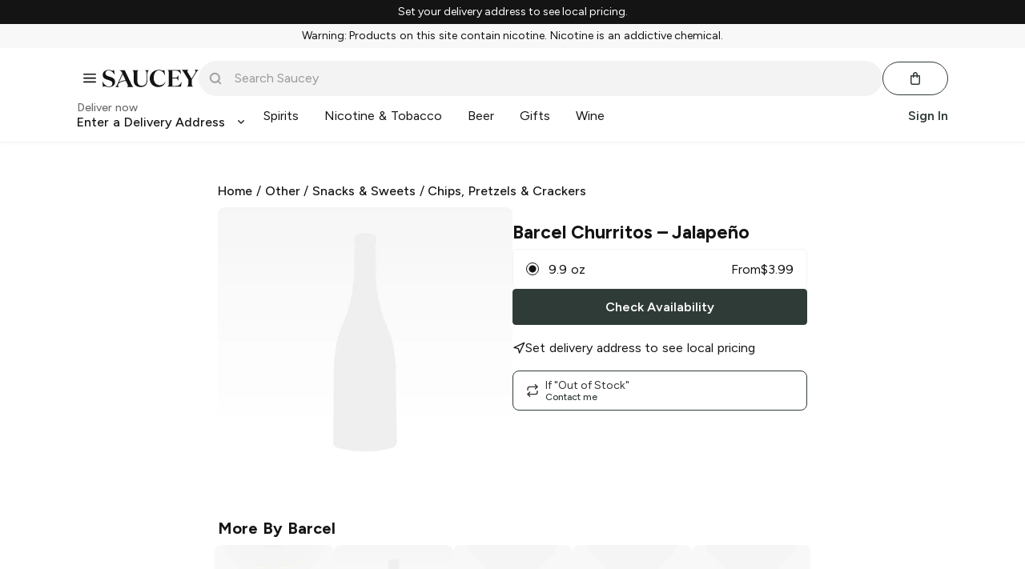

--- FILE ---
content_type: text/css
request_url: https://web.beth-ai.chat/static/css/main.2266e71f.css
body_size: 481
content:
.bethContainer{--borderLight:0.0625rem;--borderRadiusLg:1.875rem;--borderRadiusSm:0.625rem;--sm1:0.125rem;--sm2:0.25rem;--sm3:0.375rem;--sm4:0.5rem;--sm5:0.75rem;--md1:1rem;--md2:1.5rem;--md3:2rem;--md4:2.5rem;--md5:3rem;--lg1:3.5rem;--lg2:4rem;--lg3:5rem;--lg4:6.5rem;--lg5:9rem;--lg6:10rem;bottom:1rem;display:block!important;font-family:sans-serif;font-family:var(--regular-font);font-size:16px;position:fixed;right:1rem;z-index:1000}.bethContainer p{font-size:1rem}.bethContainer h2{font-family:var(--bold-font);font-size:1.75rem}@media (min-width:768px){.bethContainer h2{font-size:2.25rem}}.bethContainer ._beth_modalBackdrop{align-items:center;background-color:rgba(0,0,0,.5);display:flex;height:100vh;justify-content:center;left:0;position:fixed;top:0;width:100vw}.bethContainer ._beth_modalBackdrop ._beth_modal{align-items:center;background-color:var(--color-cloud-white);border-radius:var(--borderRadiusLg);box-sizing:border-box;display:flex;flex-direction:column;gap:.5rem;justify-content:center;margin:0 1rem;max-width:534px;padding:2rem}@media (max-width:768px){.bethContainer ._beth_modalBackdrop ._beth_modal{padding:2rem 1rem}}.bethContainer ._beth_modalBackdrop ._beth_modal ._beth_modalHeader{text-align:center}.bethContainer ._beth_modalBackdrop ._beth_modal ._beth_modalHeader h2{margin:0}.bethContainer ._beth_modalBackdrop ._beth_modal ._beth_modalBody{margin-top:.5rem;text-align:center}.bethContainer ._beth_modalBackdrop ._beth_modal ._beth_modalBody p{font-size:1rem;margin:0}.bethContainer ._beth_modalBackdrop ._beth_modal ._beth_modalFooter{display:flex;flex-direction:row;gap:.5rem;padding-top:2rem}@media (max-width:768px){.bethContainer ._beth_modalBackdrop ._beth_modal ._beth_modalFooter{padding:2rem 0 0}}.bethContainer .bethIframe{border:solid var(--color-light-gray) var(--borderLight);border-radius:var(--borderRadiusLg);bottom:6.5rem;display:none;height:calc(100vh - 10.5rem);max-height:664px;max-width:406px;position:fixed;right:1rem;width:100vw}.bethContainer .bethIframe.expanded{display:block}@media (max-width:768px){.bethContainer .bethIframe{border-radius:0;bottom:0;height:100%;max-height:100%;max-width:100%;right:0}}.bethContainer .chatButton{background-color:var(--color-accent-1);background-image:url(https://i.heyemjay.com/web/icons/Chat%20Icon/chat-icon-white.svg);background-position:50%;background-repeat:no-repeat;border-radius:100%;border-width:0;bottom:0;height:3.75rem;padding:.625px;width:3.75rem;z-index:1000}@media (max-width:768px){.bethContainer .chatButton.expanded{display:none}}.bethContainer .chatButton.expanded{background-image:url(https://i.heyemjay.com/web/icons/Chat%20Icon/dropdown-icon.svg)}.bethContainer .chatButton:hover{background-color:var(--color-accent-1-dark)}.bethContainer .chatButton .badge{background:var(--color-error-red);border-radius:100%;color:#fff;color:var(--primary-cloud-white,#fff);flex-direction:column;font-family:var(--bold-font);font-size:.8125rem;height:1.25rem;position:absolute;right:0;top:0;width:1.25rem}.__beth_button,.bethContainer .chatButton .badge{align-items:center;display:flex;font-weight:400;justify-content:center}.__beth_button{border:.125rem solid var(--color-accent-2);border-radius:.38462em;cursor:pointer;flex:1 1;font-family:gt-america-regular;font-size:.75rem;height:40px;letter-spacing:2px;line-height:1.15;padding:1em 2.5em;text-transform:uppercase}.__beth_button.primary{background:var(--color-accent-2);color:var(--color-cloud-white)}.__beth_button.primary:hover{background:var(--color-accent-2-dark)}.__beth_button.secondary{background:var(--color-cloud-white);color:var(--color-accent-2)}.__beth_button.secondary:hover{background:var(--color-light-gray)}.__beth_button.warning{background:var(--color-accent-2);color:var(--color-cloud-white)}.__beth_button.warning:hover{background:var(--color-accent-2-dark)}

--- FILE ---
content_type: text/javascript; charset=utf-8
request_url: https://app.link/_r?sdk=web2.86.5&branch_key=key_live_icfHx2MTuQRz6knqnYyL6kjevEomXTNh&callback=branch_callback__0
body_size: 70
content:
/**/ typeof branch_callback__0 === 'function' && branch_callback__0("1546233899205712047");

--- FILE ---
content_type: text/javascript
request_url: https://web.saucey.com/production/dist/styles.c8d4f33cb2053f13492a.js
body_size: 21011
content:
(window.webpackJsonp=window.webpackJsonp||[]).push([[0],{125:function(t,e,_){t.exports={flex:"H6On8Sx7",col:"_22r9jQIw",flex1:"_2LshADt-",flexGrow1:"_1K8WUvsu",flexShrink0:"_1QnuBUhJ",wrap:"_3Oyop4YT",column:"ThkJbd5K",centerItems:"qCnGG6r0",alignSelfStart:"_6xX49Eqq",centerContent:"_1X0dhxAa",alignFlexStart:"_1r-aC0-S",alignFlexEnd:"_1Vme2780",spaceBetween:"_1uRAHp-6",spaceAround:"hpfiIQMo",spaceEvenly:"FiQCMDD2",alignItemsBaseline:"_3UCxUJQ8",tablet_row:"_1335sqUN",tablet_spaceBetween:"_1Kjiw3Qw"}},1466:function(t,e,_){t.exports={all0:"_2EM1VA6c",xxs:"_1E_9hFwo",xs:"_2kT8QBG1",sm:"_2c5MZOKC",sm2:"_1xsa88cO",md:"_1zLYl9Zy",lg:"DAWq1ctG",xl:"_2Xgi__NR",top0:"C5YK1Rie",topXxs:"HzkD-0BH",topXs:"_3XLXT3pH",topSm:"_15I17m_A",topSm2:"_3NMTutK9",topMd:"_1mSUKY6w",topLg:"_216mSogo",topXl:"_20nqJ87N",left0:"GdeLKjvn",leftXxs:"_2zoF3PNb",leftXs:"_2g5Efd6n",leftSm:"_1OyefRBw",leftSm2:"_2ALPXVK7",leftMd:"oR9qNuMT",leftLg:"_1_0J3tCu",leftXl:"_89A7dt9t",right0:"gmaHPrSI",rightXxs:"_1cY5STcx",rightXs:"_1NLGh4yn",rightSm:"_1NARXCW0",rightSm2:"_1Q0dzRcv",rightMd:"_11WVhnJN",rightLg:"UUhYQUID",rightXl:"_2CFranUl",bottom0:"_1bVICcHg",bottomXxs:"_3mkBBi-i",bottomXs:"PEChi17e",bottomSm:"_3iov2ZQF",bottomSm2:"_2so7ejpA",bottomMd:"_2ZsXKHd8",bottomLg:"_3jT3TAkM",bottomXl:"_266u-ZJN",tabletAll0:"_20AWfCVM",tabletXxs:"BW5fnaOv",tabletXs:"_1p0t_HDC",tabletSm:"_2Kwpjzv8",tabletSm2:"_2LWQPooa",tabletMd:"_33d6T02g",tabletLg:"_23sn72U0",tabletXl:"LjO8DPmJ",tabletTop0:"_2IaILSFf",tabletTopXxs:"qKB61TnP",tabletTopXs:"rQtc5-Ag",tabletTopSm:"_2fvc6-wV",tabletTopSm2:"_1nNYJI72",tabletTopMd:"_2nMZ5S_h",tabletTopLg:"worOKLB6",tabletTopXl:"yXlwtPM2",tabletLeft0:"_2ykSzvkb",tabletLeftXxs:"sggfAwdh",tabletLeftXs:"_3SkMtUiC",tabletLeftSm:"_3rKkZr6d",tabletLeftSm2:"_2Imq4DMi",tabletLeftMd:"_3gfBlfuX",tabletLeftLg:"_16WxIAUh",tabletLeftXl:"_3jcuLYJz",tabletRight0:"_2zWC67P6",tabletRightXxs:"_2HCHXpMr",tabletRightXs:"_1jrnzE7y",tabletRightSm:"_2vyLNgho",tabletRightSm2:"_1ZjwP5RA",tabletRightMd:"_3-ZpGS8o",tabletRightLg:"_2MfUZ1Dh",tabletRightXl:"_2cArNbn7",tabletBottom0:"_1bIZ80Vt",tabletBottomXxs:"_2x7HvKPz",tabletBottomXs:"_2hTCMY0D",tabletBottomSm:"_3XOQas9D",tabletBottomSm2:"_30pmvIrb",tabletBottomMd:"_2Jo7VljW",tabletBottomLg:"_2GLWzK94",tabletBottomXl:"_3v9YEPaQ",desktop_xs:"_4SgHOCUw",desktop_sm:"tozpPuXA",desktop_sm2:"KQrOMMys",desktop_md:"_15IQdfYE",desktop_lg:"_2AodRM_j",desktop_xl:"_3rza-Xif",desktop_top_xs:"olugB-Yr",desktop_top_sm:"_3QqqUf8f",desktop_top_sm2:"_1jJ2Xdjc",desktop_top_md:"Kt-bNTYc",desktop_top_lg:"_2zxhNWq9",desktop_top_xl:"_3vuolQKq",desktop_left_xs:"_2RFSqecn",desktop_left_sm:"_3VWGRZNU",desktop_left_sm2:"piXs8giL",desktop_left_md:"_3CR-gRzA",desktop_left_lg:"_1jiLmLo1",desktop_left_xl:"_2c3igbCt",desktop_right_xs:"_1F8nccZW",desktop_right_sm:"_2MPQbNXx",desktop_right_sm2:"_2jsmZe3h",desktop_right_md:"_35awyVtn",desktop_right_lg:"_2ON0P11O",desktop_right_xl:"_1WQCyCs3",desktop_bottom_xs:"_3rGG4Ttx",desktop_bottom_sm:"_2K5tC4QT",desktop_bottom_sm2:"nkCnnvup",desktop_bottom_md:"eUveli6k",desktop_bottom_lg:"_1Aplct70",desktop_bottom_xl:"_2OJHdiqI"}},1467:function(t,e,_){t.exports={inline:"_3qvnqpTy",inlineBlock:"_1m8vMwqD",block:"_2IpX9wRk",hidden:"FTarIHdU",tablet_flex:"VHik5uYZ",tablet_inline:"_6gddPUCs",tablet_inlineBlock:"_3ufpkHa0",tablet_block:"q_PzU72f",tablet_hidden:"_2MeGBTI0",desktop_inline:"_3oa0wLbL",desktop_inlineBlock:"_12-EYH2k",desktop_block:"u6QOeSVq",desktop_hidden:"_2HDdCt7y"}},1468:function(t,e,_){t.exports={border:"xfW1xxPN",borderThick:"ScvdHVQk",gold:"qez9ybHS",grey:"_2C0z4SZU",lightGrey:"Vu6r84CD",accent:"_3d2W3B9r",container:"_2XePhaTt",text:"_2RziSPcL",divider:"_1lU3KtNE"}},1469:function(t,e,_){t.exports={raiseOnHover:"_1a0tFEIz",hoverable:"_2I9jTG3e Cu_bt0Ib C3coG-9I _2BQ8VZ00 _2FMZAzGM",gridItem:"l1xyTl3v",grid:"_1leyIe9H",raisedButton:"_3o13xm__",soldoutTitleContainer:"_3GqTvoL4",gridItemDiscount:"_2frmtguT",productDetailsContainer:"qAPigVU3",productTitle:"_-0tN_wsV",productRating:"_2TJ7ChA4",productSubtext:"_3D5graa7",productVolume:"_3sXyVuU8 _3D5graa7",productPrice:"_20wznktX _3D5graa7",productSoldOut:"NxYNbUcO _3D5graa7",quickAdd:"_3wK-H26F Cu_bt0Ib H6On8Sx7 qCnGG6r0 _1X0dhxAa",displayNone:"E6kVKlW2",accentBackground:"_3C6yz6Az",isAddedToCart:"_2ch0QJhQ",expanded:"_3xckCFyK Cu_bt0Ib",expandControls:"HcXlXEmq",show:"_3r5HE4sS H6On8Sx7 qCnGG6r0 _1uRAHp-6",controlsAnimation:"_1YMqQyPW",hover:"ZWuBcOD8",hide:"_3ch1gpQj",productImageWrapper:"_1z-951j4",productBadge:"_3w2Y8gxp",collapseAnimation:"_30zj0phG"}},1470:function(t,e,_){t.exports={button:"_5FQgRNrB",primary:"_2oI6CXAl",lookAtMe:"S3wGg273",primaryInverted:"_3fjrcEMI",altPrimary:"_1nMXFeY_",altPrimaryInverted:"_1v0T7izg",secondary:"_2-V9mHsY",secondaryInverted:"_3Yx6yvKx",altSecondary:"_1KcT7IXn",altSecondaryInverted:"_2giSGI9z",tertiary:"dcsW9cbj",altTertiary:"_2MeKlDvc",cancel:"ywSl2HYu",text:"_1TeFXyYi",icon:"_1dXmI3Ts",socialIcons:"_3XsPRGnB",noUnderline:"_16v1vc90",socialButton:"_2upz58O1",google:"_3vqHjphi",apple:"_18N49TJf",facebook:"nTh-pjXi",loadingButton:"PzfguUbA",loading:"_3VqEvaZu",transparentBorder:"_3klvyMKb",closeButton:"ztBeDHID Cu_bt0Ib HEmsbEa5 _18herO7F C3coG-9I undefined",pillButton:"_21MqopOA",flexShrink:"_2-NzPoaJ",flexGrow:"_2ywlLgIo",fullWidth:"_2tzQkP_p"}},1471:function(t,e,_){t.exports={productImageContainer:"_2w1kJ9dX",productImage:"_1UEcOIuZ",carouselSkeleton:"_2Xt5H0D8",carouselSkeletonSlide:"e4jETRjM"}},1472:function(t,e,_){t.exports={trackingGrid:"_3leo4wfi",map:"_1beKggh-",map__shimmer:"_8H3uo3f",shimmer:"_3UH5A9ab",mapCustomerMarker:"_3VjapqxW",mapCourierMarker:"_1aR7uA0L",content:"_2NlfVLei",content__shimmer:"_1Yq8uvWu",orderSummary:"_16EUT5PY",deliveryWrapper:"_1yyMGU8_",deliverySection:"rct0Yx7C",addressContent:"_2McGr2pP",notesContent:"_27zsNUd4",streetAddress:"_3gbrhsbp",notesLabel:"_1qozHRdx",sectionTitle:"_397-UUFG",notesActions:"cZzHdv9s",notesForm:"_3aQ_Bsmk",formActions:"_3nEDknNl",orderSection:"_2j_DZnOX",sectionHeader:"hVtHvDDs",shippingSection:"YTpUKru4",paymentSection:"_3sc4oRuP",paymentLogo:"_3QxiGp8r",cardNumber:"_3QnVXe7P",orderTotal:"_1z1jtw8h",productRow:"_3fi4jz9K",orderTrackingProductImageWrapper:"_2EuVlioc",productInfo:"_1mIptjm_",productDetails:"_36GqbQmO",substitutedLabel:"hHly11m7",productMeta:"_3WzmejUw",receiptModalContent:"_5ED5MKMs",receiptModalAfterOpen:"lGCWgliL",receiptModalBackground:"SyZfodr_",receiptModalProductContainer:"l02FVz7v",receiptModalProductRow:"_2w3hGQ-V",failedOrderModal:"_3o45hYKs",needHelpButton:"_3AHGYVTz _3dDufavc",shimmerElement:"_3rNwsxnb","shimmerElement--small":"_1xNReJxP","shimmerElement--medium":"_3zDiBFUn","shimmerElement--large":"BVJ8GdmF"}},1473:function(t,e,_){t.exports={borderRadius:"_32cMlxJ_",borderRadiusBottom:"O96jZ8Qf",borderRadiusLeft:"eptfaXkq",borderRadius0:"_1RxndPwh",circle:"GUTMtdJ8",solid:"_2cpDdWp-",solidBottom:"_3paVjF5W",bottom:"mp0IAnUX _3paVjF5W",bottomNone:"t_gvOqjL",bottomMedium:"_3gJRh9nO _3paVjF5W",bottomAlt:"ABYjsFpM _3paVjF5W",solidTop:"_3AjOtQJQ",top:"_2b1i1CVt _3AjOtQJQ",topMedium:"_6nDx13vE _3AjOtQJQ",topAlt:"_1_NepDZW _3AjOtQJQ",all:"_1BTkQQOL _2cpDdWp-",all0:"_1pya-ZKz",allMedium:"OeATbC7C _2cpDdWp-",imgBorder:"_3beaI7sm _2cpDdWp-",tablet_borderRadius:"_1x46OdrI",tablet_imgBorder:"_3WRbxfio"}},1474:function(t,e,_){t.exports={stackedInput:"l_K0L7hO",inputGroup:"kscgMd6Q H6On8Sx7 qCnGG6r0 _22wkSVLT",inputGroupPrefix:"_22XExw-m OeATbC7C _2cpDdWp- eptfaXkq",inputGroupInput:"B825aJxn _2LshADt-",qtyPicker:"lJ5MHvIZ"}},1475:function(t,e,_){t.exports={headerWrapper:"_1ouK7xRg",headerContentWrapper:"_34S-iVhh",primaryNavWrapper:"_2TVSbLLg",secondaryNavWrapper:"_3pMP9kkx",navLeft:"_3EIl0S9S",navRight:"_2RvuWtBm",logoWrapper:"_1tOUEJET",hamburgerContainer:"_1JVEHLAA",cartButtonWrapper:"_8CIqCjOI",cartButton:"_2jR2CzXo",cartButton__badge:"jTBPqK5w",activeOrderWrapper:"_1qIx8zYg",slideoutMenuWrapper:"_11_Njq5i",menuContentWrapper:"_1VtmONKU",menuHeader:"bs4pV-U8",loginWrapper:"_1DazCt54",menuLogoWrapper:"_2950n6ou",closeButtonWrapper:"_2uTWtSJo",primaryMenuWrapper:"_25Wg-zYo",secondaryMenuWrapper:"_3iUuCcTL",menuItemLink:"_3WEREY98",loyaltyStatus:"_1feA_uWp",logoutWrapper:"_3SuVstqR",modalContentWrapper:"ABisAOVk"}},1476:function(t,e,_){t.exports={relative:"_2IVOPH9e",absolute:"Cu_bt0Ib",fixed:"KpZ75hDB",revert:"_52E93Bn6",top_0:"_2NpQaAbf",top_xxs:"_1UxPBlFp",top_xs:"_2ZdQIJbB",top_sm:"HEmsbEa5",top_md:"jP6gHNMp",top_lg:"_1ieoJpAk",top_xl:"_3-rsO5dA",left_0:"_3KUd9j14",left_xxs:"_1VMAvW_1",left_xs:"_1cdsmXo3",left_sm:"_2HboVCcY",left_md:"_2DL7D1qM",left_lg:"_2MK--wq7",left_xl:"hfA9Siew",right_0:"_6zYUaDCs",right_xxs:"_2Mcb8MEW",right_xs:"_2ghZe_-8",right_sm:"_18herO7F",right_md:"_1t2qOE8O",right_lg:"_2GX9M-BZ",right_xl:"_3VRz2uqU",bottom_0:"_1o8WwOAn",bottom_xxs:"m35zC0y_",bottom_xs:"_3dYwr-_u",bottom_sm:"_31y1tSev",bottom_md:"NHkamFBz",bottom_lg:"_9AsFWEya",bottom_xl:"GAHwVy67",tablet_top_0:"_2VTsWZaZ",tablet_top_xxs:"_3uTnWmJ2",tablet_top_xs:"_2oTYOwrd",tablet_top_sm:"_3BmdvF-u",tablet_top_md:"_3bgfS2Rw",tablet_top_lg:"_3wTw3FXH",tablet_top_xl:"_356cbuwC",tablet_left_0:"_1IM_9FRc",tablet_left_xxs:"_2aZh9wLP",tablet_left_xs:"_1Zd9j5Ja",tablet_left_sm:"_13ZkwQ3g",tablet_left_md:"_3jb9Fw0G",tablet_left_lg:"_5heJDT47",tablet_left_xl:"_3FjUi6M_",tablet_right_0:"YN9-60cL",tablet_right_xxs:"_1M61xOGf",tablet_right_xs:"kq_DHFy_",tablet_right_sm:"_320imp2K",tablet_right_md:"_2wNvfVtG",tablet_right_lg:"_2OLQOUgn",tablet_right_xl:"_3ln6hG7D",tablet_bottom_0:"_2VfU7Y5z",tablet_bottom_xxs:"_1ME2QNQw",tablet_bottom_xs:"_3pzMFEhS",tablet_bottom_sm:"_1SEDifNF",tablet_bottom_md:"_1MR9_ywz",tablet_bottom_lg:"_1Qhui7Lh",tablet_bottom_xl:"_1jIAZghS"}},1477:function(t,e,_){t.exports={container:"_3Gg66ACS",fullWidth:"HSiyRBeT",noPadding:"_3VGt5O2B",reducedPadding:"_3tMZwV8p",narrow:"_1VIFPa_Z",extraNarrow:"_1YZZo-oW",center:"_3SEhmsEn",mainPlusAside:"_2-pV3-i_",asideRight:"_9KnufAnc",mainPlusAsideAside:"Gn3mQxAJ",mainPlusAsideMain:"_26EdmJMZ"}},1478:function(t,e,_){t.exports={outerContainer:"_13OaFeI5",outerContainerBg:"_2Y3xawzU",innerContainer:"_132JBely",spinner:"C1ngp3Da",loadingSpinner:"_2lKM1LB0",green:"t_w14-8R",black:"_3Bm0rxlx",orange:"_7ltp9HoY",altGreen:"_1BUEKwPZ",medium:"_2Ilt3mwq",large:"_3MSQ2073"}},1479:function(t,e,_){t.exports={button:"xzVVDqJm","button--pill":"_3ju8AmwZ","button--neutralPill":"Pr0_knrc _3ju8AmwZ","button--icon":"_20oos9V4","button--text":"_2WsQxoxv","button--neutral":"_2k5m0AZu","button--outline":"_1CEKWeuw","button--small":"_26HDD9Ey","button--fullWidth":"g2_TEFiD","button--loading":"DOYe57yV",spinner:"_3npgSqM8"}},1480:function(t,e,_){t.exports={modalOverlay:"UCgjUad2",alignTopOnMobile:"_36I3ZhvT",modalOverlayAfterOpen:"_2bNRMIi4",modalOverlayBeforeClose:"_2DsdIv0U",modalContentWrapper:"SkK-mBlr",modalContent:"_2QXbrpj2",small:"_17rXPdbD",medium:"_1dOBHuzE",large:"_15Otz3FD",noPadding:"BWU0tpSq",fullscreenOnMobile:"_142XlJzv",alignLeft:"_3L9rzxhY",alignRight:"_2ougdqSt",modalContentAfterOpen:"_1tl5bPp2",modalContentBeforeClose:"_1PalMW3n",modalHeading:"_3gIClXXC",closeButton:"_1mjyEZgI",bodyLock:"_2yXc3_m1",loadingOverlay:"_29pSnmzw",visible:"-JlUU9jS"}},1481:function(t,e,_){t.exports={modalOverlay:"QTzC6IBN","modalOverlay--alignTop":"_1Ym95wjn","modalOverlay--open":"_3O5UuEgV","modalOverlay--closing":"_39ga-RM6",bodyLock:"_3C4iHsXg",modalContentWrapper:"_3p8Ewpv0","modalContentWrapper--fullscreen":"_1vq5gl7t","modalContentWrapper--noPadding":"yvg0tceQ","modalContentWrapper--open":"_2zbrPsNA","modalContentWrapper--closing":"TMIPMJhL","modalContentWrapper--small":"_8Ou460cX","modalContentWrapper--basic":"_19xRjRkX _2RagYLX6 _3QU---lQ","modalContentWrapper--top":"_1WmKhlWZ","modalContentWrapper--tabletMiddle":"_2OJeJEwx",modalCloseButton:"_11L4ItUb","modalCloseButton--mobile":"_1Y4LgT_a",modalInnerContent:"_3VJTp0GU"}},1482:function(t,e,_){t.exports={all0:"_3uAXGO9X",xxs:"_8-t0Q4Sx",xs:"Kim2XW_U",sm:"sycuBG-A",sm2:"_1XKuBT8E",md:"_1TQcHDda",lg:"_1sgU71lz",xl:"_GnnLFPF",top0:"_1OkvfJq7",topXxs:"_32VRWZb2",topXs:"_1i-hPy3b",topSm:"_3A_ylwza",topSm2:"_3f6yu_CZ",topMd:"_16CaFHSY",topLg:"_2oJfen_i",topXl:"I6fpJluU",left0:"t8rCC2lK",leftXxs:"_3D2ru_0T",leftXs:"_2QLzd1MS",leftSm:"_3hj9So7x",leftSm2:"q2qelu5h",leftMd:"QLFiYnaQ",leftLg:"_31Hb40BU",leftXl:"_3eoAToaa",right0:"JPzzT-RR",rightXxs:"_3q-bxDju",rightXs:"_16FQkOwN",levelTitle:"_3hnuiosX",rightSm:"_2yYZ-97A",rightSm2:"_27xiz3Mi",rightMd:"_3tqX5Lmd",rightLg:"_3ZitGNxt",rightXl:"_2gdAo4dM",bottom0:"_3Z26WxT7",bottomXxs:"_13fEhPc3",bottomXs:"UpTrl_-h",bottomSm:"_4ivGzp-Q",bottomSm2:"_13OAoI09",bottomMd:"Ui3Jc4dg",bottomLg:"_3C3ZD1Kz",bottomXl:"_1FGm63XU",tabletAll0:"_3I0c5tv7",tabletXxs:"bWhCuMZx",tabletXs:"Nj-rtpT7",tabletSm:"eAuJleKR",tabletSm2:"_24bAsIxo",tabletMd:"_1632hEWC",tabletLg:"_2z-4hjtL",tabletXl:"_3Bnw_v8p",tabletTop0:"_1WWexVHr",tabletTopXxs:"_8ZTuUWJJ",tabletTopXs:"_1T62HqiK",tabletTopSm:"_2W8ULD17",tabletTopSm2:"_32RVeDRu",tabletTopMd:"_1piCooTb",tabletTopLg:"_26parquJ",tabletTopXl:"_2LV13RN-",tabletLeft0:"_2z0AHEb4",tabletLeftXxs:"_3bRpzcYy",tabletLeftXs:"_23mppfTa",tabletLeftSm:"VbpSD3TI",tabletLeftSm2:"_2pLp-2RT",tabletLeftMd:"_9wtimcjM",tabletLeftLg:"_3uV0LWFw",tabletLeftXl:"_2Nv3zcVH",tabletRight0:"wNGEDPlA",tabletRightXxs:"CeXtzBny",tabletRightXs:"_1U5K3JQi",tabletRightSm:"_3oYvzVvm",tabletRightSm2:"_1_Ly1YVv",tabletRightMd:"_3qQf_jBb",tabletRightLg:"_3pzrTF3R",tabletRightXl:"_2HXpEjYY",tabletBottom0:"_36rlJ2yD",tabletBottomXxs:"_3BMIkXzD",tabletBottomXs:"PgYP2rre",tabletBottomSm:"_3YJzKxrz",tabletBottomSm2:"_1ncWdG4t",tabletBottomMd:"_33i8vQWZ",tabletBottomLg:"_3z5Vq60m",tabletBottomXl:"_3K7GXpLb",desktop_xs:"_1X06aXfy",desktop_sm:"OLLfufkw",desktop_sm2:"_1FsiClOb",desktop_md:"P2UCtAbn",desktop_lg:"_2IPLiQQw",desktop_xl:"Q3l3qIhK",desktop_top_xs:"_2ZB4tgX5",desktop_top_sm:"tKG9j7PG",desktop_top_sm2:"_3ass5y5j",desktop_top_md:"_2EYnDgpU",desktop_top_lg:"_3A_Q6Piu",desktop_top_xl:"_1cWE3H1V",desktop_left_xs:"TV21jsXJ",desktop_left_sm:"_8Ns81b84",desktop_left_sm2:"_3z2xrM96",desktop_left_md:"_2za8qCDX",desktop_left_lg:"_3w7vXR2i",desktop_left_xl:"_1W2HyAP8",desktop_right_xs:"_3QSvZCFI",desktop_right_sm:"_1j1X45Fu",desktop_right_sm2:"S1DOqiPJ",desktop_right_md:"_1SMuVr-B",desktop_right_lg:"_15qkBHI5",desktop_right_xl:"lj7C8-dt",desktop_bottom_xs:"_20vpKqwd",desktop_bottom_sm:"_1uBs2EOF",desktop_bottom_sm2:"_1wI_6GtR",desktop_bottom_md:"_2egrH0I3",desktop_bottom_lg:"TtMJ3IvG",desktop_bottom_xl:"_1RkcuWs5",levels:"_38O8VzF9 undefined",ol:"_1_p9Osbj undefined",container:"Y54WLAbL undefined _2b8ulNn2",article:"Ax8Bd8iD _1_vyvhwW",aside:"_3lCmiQ9t _3mW2gstu",snippetContainer:"_35BwBUh0",snippet:"_16T52XmJ",title:"_2KNMKVjw",levelIcon:"QBzeODSF",shoppingBagIcon:"_2tKncR8J",imageContainer:"_2sxRPHpJ",privacyImage:"_1rjqJJ5e"}},1483:function(t,e,_){t.exports={"productImageWrapper--large":"THp-CD77 _32cMlxJ_"}},1484:function(t,e,_){t.exports={siteAnnouncementBanner:"_1iN4sQAw",accent:"_1GVu51Ft",timer:"_2-tGM_d9",msgEnter:"O8y7oBHk",msgEnterActive:"_3FaYPpDr",msgExit:"_3AljS9ad",msgExitActive:"BSsnijhQ",substitutionExpire:"_3rRDE3yT"}},1485:function(t,e,_){t.exports={filterWrapper:"_3SXpbTd9",filterPill:"_2ZSqJjrw",filterPillText:"dDC0ePPm _1m8vMwqD jM9aIwSB",filterPillRemove:"_3d9YJF2E _1m8vMwqD undefined undefined jM9aIwSB",filterPillsWrapper:"_3_9LStlO",filterHeaderWrapper:"_1JAkRLhp",list:"_3eiW6vFs _1ZrOXSBd",listItem:"_1UEpv9VB _26cqdtFW _2qo6-Z3K H6On8Sx7 qCnGG6r0",radioButton:"_3OAShjvz OeATbC7C _2cpDdWp- GUTMtdJ8",selectedRadioButton:"_1yvnxLlm",listItemLabel:"QN8npuXL _2LshADt-",filterOptionMore:"IRrj51S9 _26cqdtFW _2IpX9wRk undefined N33pqw3U _20CSxUpk",filterItemHeader:"_1M4VoIJq",filterSection:"_1T32UCS7"}},1486:function(t,e,_){t.exports={iconWrapper:"_1iCMHWi2",noPadding:"_23dlIa-D",small:"_212mmtp4"}},1487:function(t,e,_){t.exports={searchWrapper:"_1oE8Kg5r",searchForm:"_1McMXU3K",iconWrapper:"_1U2xeiwI"}},1488:function(t,e,_){t.exports={sr_only:"_2ZeR2y6-"}},1489:function(t,e,_){t.exports={emptyState:"_24-5fnf1 H6On8Sx7 qCnGG6r0 _1X0dhxAa _2BQ8VZ00",unavailable:"JaSGcFMD",cartImage:"_18rLn9PT",cartImageWrapper:"_24H40eCH",engraving:"_33l27gDK _11JAp5GT undefined undefined undefined undefined",engravingModal:"SmCJj-xg _2BQ8VZ00",productInfoContainer:"_2dECuzZj",removeButton:"_2VKTKFAh",cartListItem:"_24qi6C5b",productTitle:"_2lTdcr2e","productTitle--soldout":"_36u7lba1",loadingOverlay:"_1WaZbnuj",cartList:"Z5fsmYlK",clickableContainer:"_32gJtEQ3",quantityPicker:"_1dQLel6T",priceWrapper:"_30baH4_v",splitCartLineItemsWrapper:"rxNn2T4l",splitCartSectionWrapper:"_2PUfhfuJ"}},1490:function(t,e,_){t.exports={productGridItem:"_31BQxN36",banner:"qkakAOVr"}},1491:function(t,e,_){t.exports={section:"_1QorFcjI _3gJRh9nO _3paVjF5W _1g6T9HT7",highlighted:"_2yujLvH3",sectionHeader:"sbY5iI1G",icon:"_3ZrsV1V7",recommendationsCard:"_3-kszTIM _3gJRh9nO _3paVjF5W _1g6T9HT7 _2c5MZOKC",subsection:"_1JisVC0U _2c5MZOKC Hy3jAD3s _1BTkQQOL _2cpDdWp-",secondaryButtonBackground:"_3N6duKZP OeATbC7C _2cpDdWp- _32cMlxJ_ Hy3jAD3s",checkboxLabel:"_1bOcpgTk _26cqdtFW",checkbox:"_1gIqnszZ",formSubmit:"_1fJsBJCG",buttonContainer:"_1VNsWomp",modalContent:"QS3l8Tfa _1d0WKk0g",checkoutFormContentWrapper:"_17iLlZbP",checkoutFormMainWrapper:"_2CzcWn3D",checkoutFormAsideWrapper:"_1zySGXaY",checkoutSectionWrapper:"_3nzHlxUP",checkoutSectionHeading:"qnsLsFbq",sectionContent:"_2y1E2A1D",addressRow:"_18cavy4-"}},1492:function(t,e,_){t.exports={modalContent:"_2h7bv2fj",slideContainer:"_1OgXVCoP",formContainer:"_2qN1cBBM undefined _2IVOPH9e",signInSignUpForm:"pNq40bgP",socialButtonsWrapper:"_3h3hNJGV",modalFooter:"_3ZoJa3wM Cu_bt0Ib",lightGrey:"_2UqNekLh",gtAmericaReg:"knv6OupG",scyTeal:"_3ZjmJTai",mobileVerification__form:"_3QTX9qIR",mobileVerification__content:"_2Edj4ScJ",signInSignUpForm__twoColRow:"_3PTHDMYm",passwordToggleContainer:"_1747UBRD"}},1493:function(t,e,_){},1494:function(t,e,_){t.exports={formGroup:"_8YiRyzWB",formField:"_2wIUdOCl",errorBorder:"zVuM7ZoL",input:"_2uFzDGfv",label:"TYMgHC_3",error:"_1gUX9E7k",textareaInput:"_2BiPe_JN"}},1495:function(t,e,_){t.exports={giveawayEntries:"XsQrezI6",alignLeft:"_23IyQVhj",alignRight:"_3sz3e7Q1",checkout:"_1DVnMavM",entriesIcon:"_17or7IaR",entriesLabel:"_2gC4RHo0",entriesValue:"_1DbEvbT_",entriesText:"_3lte2VO9",entriesSubtext:"_2iUviEt6"}},1496:function(t,e,_){t.exports={productInfoWrapper:"_1bhBHGVd",productInfoCard:"_1ftY1nbE",productInfoInnerWrapper:"_3pJLdPan",productDetailsWrapper:"MKy7SCGF",productInfoLeftColumn:"_2I36GxCa",productInfoRightColumn:"hZ9CR0wB",productSelection:"KNUrklWl",productImageWrapper:"knUfEBZh",title:"_10Ys0_WX",priceWrapper:"_3eAYf2ez",originalPrice:"_3HJMkwls _3mjWG-9Z",variantTitle:"_1XAFifUv",soldOut:"_3MNsEchP",deliveryContent:"xXZBvCI6",deliveryText:"_36OjryGC",nextDeliveryTime:"_3e6iMWPZ",productHeader:"_2LPPAsgY",productPreferences:"_1hb4HKDt",loadingWrapper:"_13wIZfV9",loadingElement:"C8hsL2Fs",shimmer:"_1CGo-eTp",loadingElementSmall:"_2d9-aYy0",loadingSubtitle:"_3hO2zkgJ",oosPreferenceBtn:"_20gTp41R",oosDescription:"_1Vuq0XMM",oosSubtitle:"_6Sa7jyPL",productActionsWrapper:"_3GEBeqzr",ratingAndEntries:"_4JTgKzYr",separator:"_1u7qqJ_c"}},1497:function(t,e,_){t.exports={map:"_25WD38e7 _22wkSVLT",neighborhoodSection:"_3euY8v_x",zipCodeSection:"_3bZZTGF8",listTitle:"jw1P6l-V _2BQ8VZ00",list:"_2o1Qa1s- _1ZrOXSBd undefined undefined _1d0WKk0g",neighborhoodList:"_1bBlDZ8c _2o1Qa1s- _1ZrOXSBd undefined undefined _1d0WKk0g",zipCodeList:"_1G8wci7- _2o1Qa1s- _1ZrOXSBd undefined undefined _1d0WKk0g",listItem:"_2waLURug undefined",blurbSection:"_16NSGoMA",blurbBackground:"_2D2o_-Mr",blurbContent:"rWlWBw3A",blurbTitle:"_3s6ccj61 _20CSxUpk undefined GwKCi9U6 Hy3jAD3s _2dU1nfk-",blurbBody:"_3zK2QuxT _11JAp5GT undefined",paragraph:"_1-vOMV-c _2EfiFhQ-",subSectionItem:"_2ZoUr7D1"}},1498:function(t,e,_){t.exports={mainContent:"_2dS9N65s"}},1499:function(t,e,_){},1500:function(t,e,_){},1501:function(t,e,_){t.exports={ratingWrapper:"_1SCw5l2D",ratingCount:"_22OKnC10"}},1502:function(t,e,_){t.exports={warningContainer:"IzDCEDqH",warning:"_86njxDA IzDCEDqH",danger:"_3GY1KvPv IzDCEDqH",info:"_2gO58Sqi IzDCEDqH"}},1503:function(t,e,_){},1504:function(t,e,_){t.exports={pill:"_3FXnLX0i","pill--neutral":"_2EokuDzz","pill--outline":"VNfJyOhu"}},1505:function(t,e,_){t.exports={addressWrapper:"_2L6zMI1D",addressContent:"_18iZAWtG",textContainer:"_1Sc8paQR",deliverNowText:"_3sEI0r8b",deliveryAddress:"_1eFJrF0B",deliveryLabel:"_2SWGtqzt",arrowIcon:"_1l0jnDoj"}},1506:function(t,e,_){t.exports={footer:"_3-iBypG6",container:"_3gLZyZ9D H6On8Sx7 _3Oyop4YT _2IVOPH9e",footerContent:"k-JEtM14 H6On8Sx7 _3Oyop4YT _2IVOPH9e",social:"_3KUvHMK0 _3mW2gstu _22wkSVLT",socialIcons:"_3Ca88vxU H6On8Sx7 _1uRAHp-6 _2EfiFhQ- Hy3jAD3s",column:"_3IU0gHS0",link:"wceHDMMQ",cityList:"_2rqNx50l _1ZrOXSBd",getTheApp:"_2kMxLSRz _2EfiFhQ- Hy3jAD3s _22wkSVLT",textToDownloadContainer:"UZzJ3ofu _2EfiFhQ- Hy3jAD3s",textToDownload:"_1_YQ3GUJ _1d0WKk0g",appButton:"_3g52cEdM _3FWD5kIE",madeInLA:"_3byUJ2o7 _2EfiFhQ- Hy3jAD3s _1d0WKk0g",columnHeading:"_2YwxygMi N33pqw3U",responsive:"_25At0Mku",tablet_block:"_25yJn6Rt",tablet_hidden:"_20LoJmTB",cities:"_2351MS66"}},1507:function(t,e,_){t.exports={cartWrapper:"YzklfC8_",cartContentWrapper:"_2l5s1hyY Cu_bt0Ib _2NpQaAbf _6zYUaDCs _1o8WwOAn _3KUd9j14 H6On8Sx7 ThkJbd5K _1x60dFaI",header:"_27wRquPr H6On8Sx7 _1uRAHp-6 undefined qCnGG6r0",closeButton:"_3XmMRZn7 _3uvZk5PM",splitCartList:"_3mafb59D",list:"_32XYIS8J",cartListWrapper:"_3hKfukY8",recommendations:"_2LwMchnk",footer:"_2XH0XA5R",subtotal:"_3XtMzM6R undefined",discount:"_1MgXCrCm undefined undefined _1b_LYj1U _3dDufavc",disabled:"_3a_Ba9pU _2e8DNpZ_",cartEnterActive:"qPNCw1Lp",cartExitActive:"_1ox4xe9F",cartEnter:"_3wak5SUU",cartExit:"_2lUarG4w"}},1508:function(t,e,_){},1509:function(t,e,_){t.exports={imageCarouselWrapper:"_1tnp1npA"}},1510:function(t,e,_){t.exports={bannerAdWrapper:"_1V05owAm"}},1511:function(t,e,_){t.exports={nav:"_2CXodx-_",hamburgerContainer:"_3cgnjIBB _2MeGBTI0"}},1512:function(t,e,_){t.exports={title:"rLjPNSsy undefined _20CSxUpk _2EfiFhQ- Hy3jAD3s _1d0WKk0g",cta:"_3yG-fyaY KpZ75hDB _1o8WwOAn _3KUd9j14 H6On8Sx7 ThkJbd5K _1X0dhxAa _22wkSVLT _1x46OdrI undefined",container:"o6FJ3vGi _1x60dFaI _2IVOPH9e _1d0WKk0g",whiteBackground:"qLAGievb",nav:"_2CZyCtGi o6FJ3vGi _1x60dFaI _2IVOPH9e _1d0WKk0g qLAGievb Hy3jAD3s _2-nhFjAD _1xyTVna2 undefined undefined",wizardContent:"_1AkCHPVh o6FJ3vGi _1x60dFaI _2IVOPH9e _1d0WKk0g C3coG-9I undefined undefined _3TS7sK1U",main:"_3EkPm9D1 _1AkCHPVh o6FJ3vGi _1x60dFaI _2IVOPH9e _1d0WKk0g C3coG-9I undefined undefined _3TS7sK1U qLAGievb _2BQ8VZ00 undefined",radioButton:"DfF2NxX3",inactiveRadioButton:"_3NmdxUMJ",deliveryNotesFormContainer:"_10IxM86D H6On8Sx7 _32cMlxJ_ _11JAp5GT undefined",deliveryNotesFormContainerActive:"_12KyLbOj",deliveryNotesInputExpanded:"_1MvWd1Mx",deliveryNotesButton:"T_qo8K2C",deliveryNotesCloseButton:"e5VDnG3x",datePickerContainer:"_39bayXvw _3oUbr-Lv",datePickerSelect:"_1b8yBEs0",whenDisclaimer:"_1WlJejGA",disabled:"DWho8Tog"}},1513:function(t,e,_){t.exports={logoWrapper:"_3-Mighi-",logo:"_3FE6sgFM"}},1514:function(t,e,_){},1515:function(t,e,_){t.exports={horizontalSliderWrapper:"_2vVF6xQI",horizontalSliderContent:"_2LQMi6i2"}},1516:function(t,e,_){t.exports={loginComponent:"_2jzDcKUz FTarIHdU",wordmarkContainer:"_31JH0usq",logoBg:"_3g5GBVl7"}},1517:function(t,e,_){t.exports={uppercase:"_36NhTkSe",primary:"_1TCIan_s",secondary:"_2Ejtu-KQ",accent:"GHTMpocE",danger:"_2mDUlvIY",success:"_1kCwDK6M",highlight:"_7U32jAA6",darkBgPrimary:"_3LumDTRR",darkBgSecondary:"_7yyx5Uby",mutedBgAccent:"_3DhUsTID",mutedAccent:"_3UZONmfr",desktop_accent:"_3ukCzpy0",activeOrderContentWrapper:"_3FL_MRl8"}},1518:function(t,e,_){t.exports={nicotineBannerWarning:"_1CMT0p2p H6On8Sx7 qCnGG6r0 _1X0dhxAa"}},1519:function(t,e,_){t.exports={slideoutContainer:"ZTQ1aoiU",isOpen:"_2qxCFN6V",overlay:"Iuj31tun",overlayVisible:"_5u-3gr2W",slideout:"_3q0hamUh",slideoutVisible:"_2KEAQGk3",slideoutEnter:"_1gEVWsPW",left:"_1QazHEYX",right:"_23F9jdUd",slideoutEnterActive:"_2yK5ghP2",slideoutExit:"_2txGW2Dl",slideoutExitActive:"_3uz8nXg2"}},1520:function(t,e,_){t.exports={all0:"_2QspWIeU",xxs:"_38isQWXt",xs:"Vie57_Vg",sm:"_15EL6mPQ",sm2:"_1Wh9YJYB",md:"N1s227xg",lg:"_1dMFZlBf",xl:"_1UTgQkgA",top0:"_26aistpw",topXxs:"_4WE7fo6X",topXs:"_1U3YWyqe",topSm:"_3dUMOxLO",topSm2:"_1cVZSidS",topMd:"_1yR86pPb",topLg:"_1D_xePGj",topXl:"-AMp6ecM",left0:"_19iw3u0D",leftXxs:"NEv_fjHx",leftXs:"_2hF9_r40",leftSm:"_3kAgxpHr",leftSm2:"_2L4Pqvz3",leftMd:"_1Iq84e7k",leftLg:"tlQThz4K",leftXl:"_3sbP5qbr",right0:"_1UXnDfDo",rightXxs:"_3GjSGmsx",rightXs:"b7drvl0x",rightSm:"_5bvumZTg",rightSm2:"_25mLA452",rightMd:"KqoC3iji",rightLg:"_2gMG1U75",rightXl:"_3o7aEet9",bottom0:"_3F0Mfl8M",bottomXxs:"_1tBwjjOj",bottomXs:"_2_w9zA8I",bottomSm:"_36SmQQ4P",bottomSm2:"jorkrcnN",bottomMd:"_2I6EfBhO",bottomLg:"_1hiLJ9PM",bottomXl:"_2arPYo87",tabletAll0:"CgJhzzGZ",tabletXxs:"_3IJLbSue",tabletXs:"_1BPptQKv",tabletSm:"_2peTKo6M",tabletSm2:"gDa5JBDo",tabletMd:"_1c5FtLeD",tabletLg:"_1M2-TnDK",tabletXl:"_3-rb8RAm",tabletTop0:"_2yRDFByr",tabletTopXxs:"W9Gf0iQz",tabletTopXs:"_2TDy-Uue",tabletTopSm:"_1CFAceeA",tabletTopSm2:"_1qVYiH20",tabletTopMd:"TQt1IZmX",tabletTopLg:"_1UVZuOdk",tabletTopXl:"_1F2LXU-z",tabletLeft0:"nm8mfGcj",tabletLeftXxs:"_3bQsJMUF",tabletLeftXs:"SsOmG9U8",tabletLeftSm:"_61mulRn6",tabletLeftSm2:"_3LIFRgwj",tabletLeftMd:"_367RZAye",tabletLeftLg:"aX1n9PoJ",tabletLeftXl:"_37YDBZOB",tabletRight0:"_2c-wmBk0",tabletRightXxs:"_5ifo6_bS",tabletRightXs:"_2MMGfcSp",tabletRightSm:"_37YaZn-u",tabletRightSm2:"_2lk2x3y8",tabletRightMd:"_1RM_5HMA",tabletRightLg:"avgA4UpY",tabletRightXl:"_2sIeQ3H1",tabletBottom0:"qxDLTuI9",tabletBottomXxs:"-H19li-R",tabletBottomXs:"_36xNFUQZ",tabletBottomSm:"_254QLgQ4",tabletBottomSm2:"_1AKthBhv",tabletBottomMd:"cXS9OnIk",tabletBottomLg:"zwNdc_MR",tabletBottomXl:"mJ4BKPb-",desktop_xs:"_1xAJKOo-",desktop_sm:"_6FnXQOGw",desktop_sm2:"_2g8XrEzE",desktop_md:"_3Pedj9Ei",desktop_lg:"_2LEvAeQN",desktop_xl:"_2BMLgTfA",desktop_top_xs:"_2FN1SoNA",desktop_top_sm:"_3_vE8l-q",desktop_top_sm2:"yvXQOTDf",desktop_top_md:"_2g-bidH2",desktop_top_lg:"_1wdjDbyF",desktop_top_xl:"_3pWsWK2C",desktop_left_xs:"_2yLdx5Da",desktop_left_sm:"_1eznuizM",desktop_left_sm2:"_249xHw9F",desktop_left_md:"_1dQvRQ8G",desktop_left_lg:"_2whFPXeB",desktop_left_xl:"_1hn7WlI2",desktop_right_xs:"kkfNr3A0",desktop_right_sm:"p-lLARLx",desktop_right_sm2:"_32ugr8wK",desktop_right_md:"jI8O46uT",desktop_right_lg:"_ZxBbl0e",desktop_right_xl:"_3Q2YDps0",desktop_bottom_xs:"_2lWhSffQ",desktop_bottom_sm:"ZJMgsYLq",desktop_bottom_sm2:"_3AQrt1mK",desktop_bottom_md:"_3ihHLj0r",desktop_bottom_lg:"_1a5F3yP-",desktop_bottom_xl:"ZsCkYPel",heading:"_2v6Rlq06",contactIcon:"_1LvsNx9w GUTMtdJ8 _3beaI7sm _2cpDdWp- _2RagYLX6 _3QU---lQ H6On8Sx7 qCnGG6r0 _1X0dhxAa",courierContainer:"_3TLRRhPB _1x60dFaI _1_NepDZW _3AjOtQJQ _16rHUcOP _3wAbraEv undefined undefined undefined undefined undefined",subheading:"jOFEexhR undefined undefined",courierName:"_2Qf89gMy",courierAvatar:"_3YpNFp_U GUTMtdJ8",inProgressContainer:"_37lSn4FO q_PzU72f H6On8Sx7 _1K8WUvsu",star:"_3Ngab-zM",orderTrackingStatusWrapper:"_1Zgj3V-z",courierButtonWrapper:"_3LDFOjBh"}},1521:function(t,e,_){t.exports={container:"zpWJex6N",address:"_1YCD-FZy",display:"_2ykH5UlC _26cqdtFW",arrowIconContainer:"_2nJIMQ0P undefined _20CSxUpk",content:"_3bXwj6Vl",fadeIn:"EHLQ1ffC"}},1522:function(t,e,_){t.exports={transition:"_1i8_6pgh",transparentBorder:"_1a0uExFJ",hamburgerContainer:"_2D9fxMq8",navItemsWrapper:"_1oSVgqAA",navItemWrapper:"_34wiMK_q",navItem:"_2GGo3xg3",nav:"_3VX7t769",navContainer:"qtOg6FHC",categoryItem:"_2OWXwu42",categoryLink:"CyUNCNhz",dropdown:"_3oSd5LQw",dropdownContentWrapper:"LzIGzStx",subcategory:"_3mN57knV",viewAll:"_2XVs7EQr",imageContainer:"_2gP-4sc_",menuImage:"_38B3p0qb",loadingContainer:"ait_w6AT",errorContainer:"_2G_Kpone",emptyContainer:"_2BWDiCvi"}},1523:function(t,e,_){},1524:function(t,e,_){t.exports={breadcrumbsWrapper:"_2Mv3KDny",breadcrumbItem:"_W4P-_dc",loadingBreadcrumbs:"_2gQ450Zx"}},1525:function(t,e,_){t.exports={productList:"_2ghAjsIR",productsCard:"T-Rsym1V",featuredProducts:"WnS8SlQ-"}},1526:function(t,e,_){},1527:function(t,e,_){t.exports={storeMinimumMeterWrapper:"_1fnOziul",storeMinimumMeterText:"_1fVUb1fS",progressBarRow:"_1PPFSk_6",progressBar:"_2zYuGxxH",progressBarFill:"_2xjFlu0U",progressBarLeft:"_26RltV8z",progressBarRight:"_3V0uXO3S"}},1528:function(t,e,_){t.exports={form:"xRrDArb5",addressInputWrapper:"pOuJyV_-",input:"Yk3xNS5k",submitButton:"_3_xFln1t",locationButton:"_3cHDGa0S",geolocationLoading:"_2Ch65DML",marker:"_2xV2ytD8"}},1529:function(t,e,_){t.exports={checkoutSectionWrapper:"_1a2J3FtJ",hasHeading:"xM-H0axi",noIcon:"_2z3iWSir",highlighted:"_2ryGqYne",sectionIcon:"_2Kx7rebf",iconCenter:"_3vRkaJkX",sectionHeading:"_3Xm3rua4",sectionSubtext:"NNpjxkbG",sectionContent:"_2F2taf9g"}},1530:function(t,e,_){t.exports={summaryContainer:"RDQJDjz7",summaryGiftRecipient:"_35Wt7TTA",summaryGiftRecipientWithNote:"VDwVCtif",expandedCheckboxLabel:"_3Etxkp5q",fieldset:"j0_AOANB",giftBagSection:"_3NRM66so",giftBagImage:"_2LrAKMDE",deliveryNotes:"_19Hb7s5T",giftLabel:"_2DYjjL6b",savedAddressesWrapper:"gutEgssS"}},1531:function(t,e,_){t.exports={background:"RZvrCjM3 H6On8Sx7 ThkJbd5K hpfiIQMo qCnGG6r0 _2BQ8VZ00 _1zLYl9Zy _2AodRM_j",backgroundPadding:"XyAnVaEC",text:"_3O1QI1Hu",hero:"UX9xF-57 FTarIHdU u6QOeSVq",subtitle:"Hc2346lI _3O1QI1Hu",label:"_38KeCEiz _3O1QI1Hu N33pqw3U",address:"_3Y25BBJl _2EfiFhQ- Hy3jAD3s"}},1532:function(t,e,_){},1533:function(t,e,_){t.exports={categoryTile__content:"Of1Zu1rl",categoryTile__title:"_21qjnC6n",categoryTile__image:"_2mmuYC-z",beer:"sSwBdHg_",wine:"_1_kXXod2",spirits:"_2mbaOxN6","nicotine-tobacco":"B1Udc87x",more:"_36ARD1mS",seltzer:"_6rqWciZK",rose:"_2KQr9z52",sex:"Zm1RoRzM"}},1534:function(t,e,_){t.exports={toggleGroupWrapper:"_2YQgP8d-",toggleIcon:"_2XDwoJr2",toggleOptionDisabled:"_3KhcdZMf",toggleGroupHorizontal:"_4yYzXBbQ",toggleGroupGrid:"_16JmYFRM",toggleOption:"_327gaN01",toggleOptionSelected:"_3SL8xiPP",toggleCheckboxIcon:"_3l1VbDQ1",toggleInput:"_2awqjmnz",toggleContentWrapper:"_16CUMGA4",toggleContent:"_2X8R-GUi",toggleLabel:"_1g2OVJir",toggleSubtitle:"eQs_WCqg",toggleDetailText:"_2UxYwMqL",toggleGroupVertical:"_8RqLKmri",toggleGroupFullWidth:"_2qAWlXnt",toggleGroupCompact:"pDFhmExK",toggleGroupDisabled:"_1pk15MY8",toggleGroupNoIcon:"mLXjsi5N"}},1535:function(t,e,_){t.exports={errorMessageContainer:"_22LZODgN",errorMessageCenter:"_1J0c9ELi","errorMessage--danger":"Y0rffA0z _22LZODgN","errorMessage--warning":"ablKruD0 _22LZODgN","errorMessage--info":"_3R_fZVgg _22LZODgN"}},1536:function(t,e,_){t.exports={promo:"_3lIIEwZ7 undefined _1b_LYj1U",total:"UfMPTQ-t undefined _6nDx13vE _3AjOtQJQ"}},1537:function(t,e,_){t.exports={roundup_row:"fVUxWECN",letter_spacing_1:"_3kJwWHTk",line_clamp_1:"_339vPtQz",no_line_clamp:"fBLkRkmB",chevron:"IaMudFU5",bottom:"_1UpoV14_",round_up_info_icon:"_1_o1q-hg",switch:"_18XMcrr1 Cu_bt0Ib",marginOffset:"_3gYceB7r"}},1538:function(t,e,_){t.exports={productActionBar:"_3RWAKYk3",quantityControls:"_1bIi3XjE",quantity:"_1cPF4Ith",qtySelectorButton:"_1gP1njfI"}},1539:function(t,e,_){t.exports={list:"_1is022xF",listItem:"_2rEPZ2Wb _3mW2gstu",iconContainer:"guy8-aDe H6On8Sx7 ThkJbd5K qCnGG6r0 _1X0dhxAa _20CSxUpk",subtitle:"_37BG5yhO _1d0WKk0g"}},1540:function(t,e,_){t.exports={logo:"_3ZXovUYB dUMdRZQH _1m8vMwqD _1qoRxAn1 _2_EZ9-MP _3WrMZtJa",laTimes:"_1bYVY8u2 _3ZXovUYB dUMdRZQH _1m8vMwqD _1qoRxAn1 _2_EZ9-MP _3WrMZtJa",forbes:"_3wMO-DyJ _3ZXovUYB dUMdRZQH _1m8vMwqD _1qoRxAn1 _2_EZ9-MP _3WrMZtJa",sfWeekly:"_3_8WhRdj _3ZXovUYB dUMdRZQH _1m8vMwqD _1qoRxAn1 _2_EZ9-MP _3WrMZtJa",techCrunch:"d3L_Gh1a _3ZXovUYB dUMdRZQH _1m8vMwqD _1qoRxAn1 _2_EZ9-MP _3WrMZtJa",businessInsider:"_1jn6Pkzq _3ZXovUYB dUMdRZQH _1m8vMwqD _1qoRxAn1 _2_EZ9-MP _3WrMZtJa"}},1541:function(t,e,_){t.exports={header:"_3dlP_QSy H6On8Sx7 qCnGG6r0 _1X0dhxAa _1Kjiw3Qw undefined undefined",logo:"_2Ii82quP",container:"mC4jeUK- _1d0WKk0g undefined undefined"}},1542:function(t,e,_){t.exports={section:"_2mYYK0VD _2IVOPH9e _2BQ8VZ00 H6On8Sx7 ThkJbd5K qCnGG6r0 undefined undefined undefined undefined",backgroundImage:"_3masQ7rY Cu_bt0Ib _2NpQaAbf _1o8WwOAn _3KUd9j14 _6zYUaDCs _2_EZ9-MP",heading:"Dohvt6nf",subtitle:"hzjL9GSn FTarIHdU q_PzU72f",address:"_2EZrqFiO _2b8ulNn2"}},1543:function(t,e,_){t.exports={item:"_2leln89W _2IpX9wRk _2qo6-Z3K _22wkSVLT",image:"_2nyiJelV H6On8Sx7 qCnGG6r0 _1X0dhxAa undefined undefined",tequila:"_3syPZnUh",whiskey:"_11bvSFVI",vodka:"_2XG3VoT1",wine:"_13QCeY89",beer:"_2oX5rFmi","nicotine-tobacco":"_2bpc0jZk",title:"_1V7M4nfI N33pqw3U",categoryContainer:"_1_XqE5Zi H6On8Sx7 qCnGG6r0 _1X0dhxAa"}},1544:function(t,e,_){t.exports={heroBackground:"_3Ac10oDO",heroContainer:"kpNoouuR",heroContent:"_3T9KFMv-",heading:"jOdW2N4t",subtitle:"_5LP7tDqf",address:"xduANqqK",tilesBackground:"_1V2QRz6R",tilesContainer:"_2OIX1CTn H6On8Sx7 _1X0dhxAa _3Oyop4YT _1d0WKk0g",tile:"_2xyCiy_t",mobileImg:"_1fSxHzEr",desktopImg:"_15rrJ50n",favoritesBackground:"_3XJjMM5Q H6On8Sx7 _1X0dhxAa",favoritesContainer:"BP3z2rBU",favoritesCard:"_3IAvY8uZ",cardText:"_1WtDYU1S H6On8Sx7 qCnGG6r0 _1uRAHp-6",postsBackground:"iS7BSYnW",blogContainer:"_14n_D8OC",postsContainer:"_3ZRwdB0u",postCard:"_2ilyVJMu",postAction:"_3y3SYZKg",postTitle:"_2zi9xWxY",favoritesHeading:"_1mtGFq8O",card:"_1rID4iMs"}},1545:function(t,e,_){t.exports={categories:"_3ZTuECvK H6On8Sx7 _3Oyop4YT _1uRAHp-6",container:"_1ADAj0FF _1m8vMwqD Hy3jAD3s",background:"_1q8dtPAQ"}},1546:function(t,e,_){t.exports={infoBlockWrapper:"_3b0BPWoa",sectionIcon:"uZ2Qpxjx",sectionHeading:"_1lR3qlsX",sectionHeadingRight:"_3w76a4lC",sectionContent:"_2CpO_sDM",hasHeading:"_1gavoPNV",noIcon:"AY8rKScA",highlighted:"_2nC2mxEC",iconCenter:"_3BY1Onl5",inline:"kf4kVjo1",noContent:"_3rMHvMKI"}},1547:function(t,e,_){t.exports={"account-details__form":"_2DOMp2C3","account-details__fields":"_3Iv3sdb-","account-details__actions":"_3pk_AZN-",accountSectionHeading:"_1dFivYKM",accountSectionWrapper:"_3-zd339s",paymentMethods:"_3dWnoGhg"}},1548:function(t,e,_){t.exports={promoForm:"_7RJAxqS8"}},1549:function(t,e,_){t.exports={orderItem:"_3T4siE6W",orderInfo:"_1ngsIjoR",date:"Ebt-aqak",bullet:"MI7cniVG",products:"zHNbyKRI",orderActions:"_2Y2n-EvL",cartItem:"_3TkVBQGW",cartItem__thumbnail:"_5kNPdPq0",cartItem__details:"_3w4Sad3G",cartItem__productTitle:"_3w_x35eb",cartItem__price:"XTyQgMnT",cartItem__engraving:"_1RZ__X8W",lineItems:"_2oTOV4nq"}},1550:function(t,e,_){},1551:function(t,e,_){},1552:function(t,e,_){},1553:function(t,e,_){},1554:function(t,e,_){},1555:function(t,e,_){},1556:function(t,e,_){},1557:function(t,e,_){},1558:function(t,e,_){},1559:function(t,e,_){},1560:function(t,e,_){},1561:function(t,e,_){},1562:function(t,e,_){t.exports={splitCartHeaderWrapper:"_2yeKkTET",splitCartHeader:"_2Gn07AQ7"}},1563:function(t,e,_){},1564:function(t,e,_){t.exports={input:"_33XXVfl3",checked:"_1PNHT6Nc",circle:"NX24AJQ4",checkedCircle:"_2--Q3fXj",accentCheckedCircle:"_3_Htt7Rk",disabledCircle:"_39oWw0BH"}},1565:function(t,e,_){},1566:function(t,e,_){},1567:function(t,e,_){t.exports={row:"_2dVvF7uU _3gJRh9nO _3paVjF5W",label:"EQxSlc4A",defaultLabelHeight:"_3EhdzQ0F",mainContent:"wTPFRUyT",subtitle:"Mj8XyjHc _3Cc7EQMK undefined",alertText:"_2xLisl1p",checkedText:"bZLF1Gft",disabledRow:"_2RVtw68h",disabledText:"_1CWHcHTP"}},1568:function(t,e,_){t.exports={quickViewContentWrapper:"Qs0DmERg",quickViewProductWrapper:"rWrF09t8",quickViewImageWrapper:"_24c-xZ94",quickViewDetailsWrapper:"XWuLstPT",recommendationsWrapper:"_1M7Yimot",loadingState:"_1cGGJ78_",loadingItem:"_1_Dj4ewF",pulse:"_2ydZbH_l",quickViewActionBarWrapper:"MJ3wod02",priceWrapper:"_3fEHDPrN"}},1569:function(t,e,_){t.exports={item:"_38zbUlFF _2IVOPH9e",open:"_3OnUg8Tp",closed:"T5B7pkbt",answer:"_3RmLxLoG undefined",sublist:"hFmQyMUA _2EfiFhQ- Hy3jAD3s"}},1570:function(t,e,_){t.exports={emjayGreenColor:"_1nZeePnk",container:"_1HbcxSWd H6On8Sx7 _1X0dhxAa",list:"_5glhI1d5 _1ZrOXSBd _22wkSVLT _2IVOPH9e C3coG-9I",card:"iJ7IWKA8 Cu_bt0Ib _2NpQaAbf _3KUd9j14 _6zYUaDCs _1d0WKk0g _2c5MZOKC",quote:"_3edbMc8V dUMdRZQH",emjayGreen:"_1dmNKLGx",footer:"_31OjL3WE Cu_bt0Ib _3KUd9j14 _6zYUaDCs H6On8Sx7 ThkJbd5K qCnGG6r0 _1uRAHp-6",photo:"pYQFgudO _1d0WKk0g",emjayArrow:"_1nzHAPni",arrow:"_3GiL5qVZ _2IVOPH9e _133YQHg_ _2EM1VA6c",leftArrow:"_sSQCiB3 _3GiL5qVZ _2IVOPH9e _133YQHg_ _2EM1VA6c",rightArrow:"Z5dsDgCX _3GiL5qVZ _2IVOPH9e _133YQHg_ _2EM1VA6c"}},1571:function(t,e,_){t.exports={installBannerMinimized:"_3MCAmYzX",installBanner:"_2-RQrLIf H6On8Sx7 _1X0dhxAa qCnGG6r0 ThkJbd5K",bannerContainer:"_3gWwBC8O",minimizeButton:"_36xIxk4N",slideUpAnimation:"_3ILbVafd",opacityAnimation:"GcXVUTBb",backdrop:"_228qWHdo",logo:"_2keuTJqj",tertiary:"_3CjvzHAV"}},1572:function(t,e,_){t.exports={card:"_1WrZe-Ts _2IVOPH9e",padding:"_3TxgTi4X"}},1573:function(t,e,_){},1574:function(t,e,_){},1575:function(t,e,_){},1576:function(t,e,_){t.exports={starButton:"_2cvkYnH-",unselectedStar:"_1FvjooZS",yellow:"_2u94s0Zj"}},1577:function(t,e,_){t.exports={formContainer:"_2wMqkuq8 _1d0WKk0g",textareaInput:"_1T1dR8l6 _2kT8QBG1 _3mW2gstu undefined undefined",postFeedbackTitle:"_3ma1bZWx _1d0WKk0g undefined mp0IAnUX _3paVjF5W",primaryButton:"dSE8TKue _22wkSVLT undefined undefined undefined _3b5aejDr"}},1578:function(t,e,_){t.exports={form:"_1mOr3oeL",cardContainer:"_3Kt53rhI",addCardButtonWrapper:"_3I_hn-b1"}},1579:function(t,e,_){},1580:function(t,e,_){t.exports={orderHistory__header:"_1Atr4aiJ",orderHistory__backLink:"_1sj-gvaU",orderHistory__date:"_2MVd7GWn",bullet:"_2nNKgnQL",orderHistory__status:"_1U5_DMRG",orderHistoryWrapper:"Y_GJZNvV",statusPill:"apBqOGAy",paymentDetailsWrapper:"_1JHYMrc8",paymentDetailsWrapper__brand:"_2yGeT8H3",paymentDetailsWrapper__amount:"_1gxHwEdW"}},1581:function(t,e,_){},1582:function(t,e,_){},1583:function(t,e,_){t.exports={ageVerification:"_80U-eHCN",errorMessage:"_2f5pOjF5",verificationContent:"_2qlNyJG1",verificationAction:"HcNiJ5Kh",verificationSuccess:"d9CZAoCi",scannerContainer:"F-PLFNyr",developmentToolsWrapper:"_17PQr3Az",ageVerificationDevelopmentToolsWrapper:"_3Uo4Y0Ip"}},1584:function(t,e,_){t.exports={countdownTimerWrapper:"_37ZPFXEK"}},1585:function(t,e,_){t.exports={tab:"_20RDUTYt _1m8vMwqD _2BQ8VZ00 _26cqdtFW undefined undefined _3gJRh9nO _3paVjF5W",selectedTab:"nIenDLKe"}},1586:function(t,e,_){t.exports={cartList:"_2ppsU1eQ",logoContainer:"_2fEul8rL",siteBanner:"b4ggmqLt",dangerWarningCart:"k5S1PyWX",dangerWarningDesktop:"_2njLgQIw",dangerWarning:"_3i-ZE84o",paddingTopTipBubble:"_1uBguPwZ",multipleCartTipBanner:"_1trV4v26",checkoutWrapper:"_2UCWgEpR",checkoutHeaderWrapper:"_1uzxdh5B"}},1587:function(t,e,_){t.exports={authPageContainer:"_3EbP-XZO",logoContainer:"_3y_lBBE1",header:"_34bCGGOe H6On8Sx7 qCnGG6r0 _1X0dhxAa _1Kjiw3Qw undefined undefined",logo:"_2erq1Xia",container:"_3pLXxoKb _1d0WKk0g undefined undefined",formBackground:"AnwKMt3T _2c5MZOKC _2_EZ9-MP _1qoRxAn1",fullscreenOnMobile:"_3NUwiQKp",formContainer:"_7BzOPSuG _2BQ8VZ00 _1BTkQQOL _2cpDdWp- undefined undefined"}},1588:function(t,e,_){t.exports={leftExit:"_2UCMDjEG",leftExitActive:"_2OmQDqU3",leftExitDone:"Rx9S-AKu",rightExit:"_3hIroQh5",rightExitActive:"_2GvlPGL9",rightExitDone:"_2FNPOHU5",container:"_8hOay4pK",inner:"_30mz9jhU",cell:"_3Fy7TeGL",leftEnter:"_3Iz2UNX-",leftEnterActive:"_27xzBMYZ",leftEnterDone:"_24imVVXH",rightEnter:"_1oCyaTAT",rightEnterActive:"QYUwgsYc",rightEnterDone:"_2tUaKX1Z"}},1589:function(t,e,_){t.exports={productsHeaderWrapper:"_3Jb4vmJl",titleWrapper:"_2nyAa8xb",productsHeaderTitle:"_3gdzFb2K",productsHeaderLink:"N4Q4KYw3"}},1590:function(t,e,_){t.exports={collectionWrapper:"_35g6RJb3",categories:"_3UtuS_qU H6On8Sx7 _3Oyop4YT",categoryTile:"_1VcKlOLu _1m8vMwqD _2IVOPH9e _2qo6-Z3K _3QU---lQ _1qoRxAn1 _2_EZ9-MP _2BQ8VZ00 H6On8Sx7 qCnGG6r0",categoryInnerTile:"MQ5LL8j0 _1zLYl9Zy",loadingPlaceholder:"_2D68Y6CR"}},1591:function(t,e,_){t.exports={product:"_2Io5s0ys",featuredProductWrapper:"_275LuEk-",image:"_1v9ARDNX",details:"_1v-a0IzM",productInfo:"_1VMgVNCI"}},1592:function(t,e,_){t.exports={richTextBlock:"_2cbkFQXr"}},1593:function(t,e,_){t.exports={button:"_1t3grqIC _22wkSVLT _18Y9P9se _3mW2gstu",formButtons:"hfEG7APQ VHik5uYZ qCnGG6r0",submitButton:"_2EiDQRRk _22wkSVLT _18Y9P9se",cancelButton:"_36yMF34Q _22wkSVLT _18Y9P9se _1zLYl9Zy",inputContainer:"-_8eWzaV",input:"_1u314Loz _2bif1SiR _3mW2gstu",starRating:"_63T9Mr4J",toggle:"_3jS0QrTy _2EfiFhQ- _3mW2gstu H6On8Sx7",toggleLabel:"_3GsWsKv5 _26cqdtFW _2BQ8VZ00",selectedToggleLabel:"MH9KQ56Y",textarea:"bINHqvEo _1u314Loz _2bif1SiR _3mW2gstu"}},1594:function(t,e,_){t.exports={ctaSection:"_25GJV6NF _2BQ8VZ00 _2c5MZOKC Hy3jAD3s _1d0WKk0g",ctaIcon:"_2srR35nW undefined",ctaTitle:"_3m-62Qru _16rHUcOP _3wAbraEv _3mW2gstu",ctaCaption:"_3v1BjCtr _3mW2gstu",ctaButton:"_20RMkIbM _3mW2gstu _22wkSVLT _1m8vMwqD",browseGifts:"_3JqnsXUU _2b8ulNn2 _3gJRh9nO _3paVjF5W",browseGiftsHeading:"_2D8bc-n2 _3gJRh9nO _3paVjF5W undefined",browseGiftsArrow:"_1vdo4dDz undefined _2MeGBTI0"}},1595:function(t,e,_){t.exports={paginationWrapper:"TCz1W2AR"}},1596:function(t,e,_){t.exports={rateAndTipWrapper:"_1VAxuE9w",avatarContainer:"_1Qx2xYx8",courierAvatar:"_1D_OUCqA GUTMtdJ8",courierName:"_25KkmmCu undefined",tip:"yOYqdWSo _3mW2gstu undefined",tipButtonContainer:"_1qruLWOX H6On8Sx7 _32cMlxJ_ _1d0WKk0g _3mW2gstu undefined undefined",tipButton:"_3ZXNNr7y undefined undefined",selectedTipButton:"_24iqLu03",otherAmountInput:"_28nPJ4wM",tipContentWrapper:"_3MQK3U5N"}},1597:function(t,e,_){t.exports={thumbIconWrapper:"CkTuDX2x",thumbIcon:"bfWnKuwu","thumbIcon--inactive":"_3rYQFhUs","thumbIcon--active-up":"RIC4uQNj","thumbIcon--active-down":"_2xbCSimf",ratingReasonWrapper:"a85hjJW1",experienceRatingForm:"mI-L-0ay"}},1598:function(t,e,_){t.exports={background:"_2_-cgh_d",progressBar:"_1u-AH_UZ"}},1599:function(t,e,_){t.exports={loyaltyStatusWrapper:"EL_fupp-",loyaltyStatusHeading:"_2uMAzUTh",loyaltyStatusRow:"_2B_5wLqL",loyaltyStatusValue:"_34s4wqyb",progressBar:"_1sYqadbP"}},1600:function(t,e,_){t.exports={incentiveListWrapper:"hcvXCghK",incentiveListItem:"nKP0BEMd",incentiveListItemContent:"_3uoNy3B2",incentiveListItemPoints:"_5XWO65DB",completed:"OPfzl0Rq"}},1601:function(t,e,_){t.exports={loyaltyBreadcrumbsWrapper:"_1gi6r5ae"}},1602:function(t,e,_){},1603:function(t,e,_){t.exports={shareLinkWrapper:"uD063Hs3",shareLinkInput:"_159gySkc"}},1604:function(t,e,_){t.exports={socialShareWrapper:"_32MdGb1-",socialButtonWrapper:"_1c4caoII"}},1605:function(t,e,_){t.exports={sharePageContentWrapper:"_29HdstfT"}},1606:function(t,e,_){t.exports={imageContainer:"ACDqKuIv _2IVOPH9e",addButton:"_1ky-gG6f Cu_bt0Ib _2EG4xZwe",product:"_1_BtIgIF _2IVOPH9e _2bif1SiR _2qo6-Z3K"}},1607:function(t,e,_){t.exports={orderTotals:"_1tP-rzUL",promoEntryFormWrapper:"_3rYovRfi",lineItem:"_1RfG87xx",promoOnly:"_1KQfPtD8",promoText:"_27HDRE23",discount:"_3gFaRVf0",loading:"zntg28nQ",dangerWarning:"_2bWsqsGB",giftButton:"_1BPc0QGN"}},1608:function(t,e,_){t.exports={splitCartBannerWrapper:"_3fFOCbiO"}},1609:function(t,e,_){t.exports={orderSummary:"_27JX8MY_"}},1610:function(t,e,_){t.exports={customerInfo:"_1Y16ynhR",customerInfoHeader:"_3nZD4GkW",customerDetails:"_1XNfDGiP",verificationStatusWrapper:"_3bFGONFv",verificationStatus:"_2MFl3e6J"}},1611:function(t,e,_){t.exports={scheduleDeliveryContentWrapper:"_2dM5XEw6"}},1612:function(t,e,_){},1613:function(t,e,_){t.exports={editAddressModalWrapper:"_2WDt25cI",editAddressInputWrapper:"tFh7DZj-",editAddressButtonGroup:"_34Z_rsb9",addressRow:"_2Gg-MUeb",addressField:"_1Kv0FXjz",zipField:"_35zsysVB"}},1614:function(t,e,_){t.exports={deliveryAddressContentWrapper:"_yC7Jbab",deliveryAddressWrapper:"_3ADzUOQo"}},1615:function(t,e,_){t.exports={deliveryNotesWrapper:"_2vfT6pZC",deliveryNotesContentWrapper:"_398x7rfA"}},1616:function(t,e,_){t.exports={shippingOptionsWrapper:"_3R_Vh8Xz",specialOrderNote:"_2W-q_SFT"}},1617:function(t,e,_){t.exports={savedCards:"_2s6YwPov"}},1618:function(t,e,_){t.exports={paymentMethod:"_1I832Tgx",paymentMethod__loading:"_11yWrrAk",paymentMethod__newCard:"_1M-cHOwM",savedCards:"oswFOLWf"}},1619:function(t,e,_){t.exports={tipSelection:"AiPPOGH1",tipOptions:"_4F3pIz1F",tipSelection__inputGroup:"kp0qviXh"}},1620:function(t,e,_){t.exports={form:"_2Lf3uSwO",giftForm:"WqDd5CrL",row:"_3K9IiID2",formActions:"i8l2OWBz"}},1621:function(t,e,_){t.exports={giftButton:"_11YWGHD7",giftButtonContent:"_1DQX2oys",sendGiftContentWrapper:"_5VmUWAxo",giftRecipientContentWrapper:"_3N1c-HLq",sendGiftButtonWrapper:"_3pncuRW0",recipientDetails:"R8rXW-Y4",giftRecipientIconTop:"_8Fd1POKr",sectionIcon:"_1IsZn4md",sectionSubtext:"_3bycKu1T"}},1622:function(t,e,_){t.exports={legalDisclaimerLabel:"_1hpnlcWh"}},1623:function(t,e,_){},1624:function(t,e,_){t.exports={addressDetailsWrapper:"_3ISLoEiT",timerWrapper:"ZoymdQ-I"}},1625:function(t,e,_){t.exports={checkoutContainer:"_18ue6HN0",checkoutPagewrapper:"_18mStP7s",checkoutHeader:"AhD1pWN2",checkoutWrapper:"_2JFGjEv1",checkoutAside:"_3nTRskfg",checkoutSectionGroupWrapper:"_1EUN8WPT",checkoutOrderSummaryWrapper:"_2dJf-PtE",checkoutFormWrapper:"_1qQHYRID",checkoutForm:"_34-A8HDd",checkoutLegalText:"_3A1QWOfR",checkoutButtonWrapper:"E3qUVly0"}},1626:function(t,e,_){t.exports={label:"_3Hk_lJ7w",checkBox:"_9g1fT4vz",hidden:"_3xOX18rD"}},1627:function(t,e,_){},1628:function(t,e,_){t.exports={input:"_2v7AT7Li",label:"_2RVA0lsn _2EG4xZwe _26cqdtFW H6On8Sx7 qCnGG6r0 _1X0dhxAa",unselectedLabel:"_1ehARL1a",unselectedIcon:"_18pvIHzQ",selectedLabel:"_32iAdj1K"}},1629:function(t,e,_){t.exports={editDeliveryAddressWrapper:"_1idBW74U"}},1630:function(t,e,_){t.exports={checkoutCartContent:"_1QSvYSK6",heading:"ww77_Wp-",legal:"_3brYwmZW"}},1631:function(t,e,_){t.exports={container:"_3Ul4DWZD _2BQ8VZ00"}},1632:function(t,e,_){t.exports={avatarContainer:"_7dknGoHy _2IVOPH9e _1m8vMwqD _2qo6-Z3K _18ggt51e",avatar:"iWg7_iSS GUTMtdJ8 Cu_bt0Ib _2ZdQIJbB _1cdsmXo3 _2ghZe_-8",initial:"_2hZVeEhs Cu_bt0Ib _1cdsmXo3 _2ghZe_-8 undefined _2tj-TSss _2BQ8VZ00 N33pqw3U"}},1633:function(t,e,_){t.exports={productImage:"_3f-WXEf8 _1d0WKk0g Hy3jAD3s",badge:"_2yYDyGvO Cu_bt0Ib HEmsbEa5 _18herO7F YvwgIVjX GUTMtdJ8 H6On8Sx7 qCnGG6r0 _1X0dhxAa undefined _15Q-VCle",title:"_2-huoJag undefined GwKCi9U6 Hy3jAD3s",subtitle:"_2wOYO_8- _2BQ8VZ00 _2b8ulNn2 undefined",thumbnail:"_3mmrSZ78 GUTMtdJ8 _1x46OdrI",featuredThumbnailContainer:"_2iM0VSmr FTarIHdU _3ufpkHa0 undefined undefined undefined",featuredThumbnail:"_3UAHPpng",thumbnailCarouselContainer:"_1sQ8I2zn FTarIHdU _3ufpkHa0 undefined",carouselThumbnail:"_1nzhRHu8 dukVqiPS _2qo6-Z3K"}},1634:function(t,e,_){t.exports={modal:"_3_7s0-lu _22wkSVLT undefined undefined",background:"_2xW8PVsL _2c5MZOKC",logo:"_35O_8PBC _15Q-VCle _2kT8QBG1 _3mW2gstu _1g6T9HT7",heading:"_2UMT_-Mj",title:"_2L339Av9 GwKCi9U6 _2qo6-Z3K undefined",paragraph:"_3mgfh3-F GwKCi9U6 Hy3jAD3s undefined",appIcon:"_23hd-4hr _1m8vMwqD _2b8ulNn2 _20CSxUpk",appStoreLink:"_211SiFy5"}},1635:function(t,e,_){t.exports={container:"_1la8_bmi _1x60dFaI _1d0WKk0g _2-nhFjAD _3TS7sK1U",messageSection:"_1679lT3B _2BQ8VZ00",heading:"_37HblAA8 _1d0WKk0g",quote:"_3KOUO4G9 GwKCi9U6 _3mW2gstu _1d0WKk0g _1g6T9HT7",productSection:"_1Ci0arkw",ctaSection:"_1otlR0kQ undefined undefined",disclaimer:"_1auhIiTh"}},1636:function(t,e,_){t.exports={container:"_3aG8ezz3 H6On8Sx7 _1X0dhxAa _1d0WKk0g undefined undefined _1ZrOXSBd",emptyContainer:"q1p8pYf2 _3aG8ezz3 H6On8Sx7 _1X0dhxAa _1d0WKk0g undefined undefined _1ZrOXSBd",step:"_1BZMAYwa _2LshADt- undefined",inactiveStep:"_1F5lxwFJ undefined",activeStep:"_2LsB2d2I undefined _20CSxUpk",completedStep:"_2a3wk6us undefined"}},1637:function(t,e,_){t.exports={background:"Bp1sqyqU undefined undefined _2BQ8VZ00",heading:"_3w106LCs dUMdRZQH _1TGOHcy4"}},1638:function(t,e,_){t.exports={container:"_1y7qId3N _22wkSVLT undefined undefined",background:"c5f819hJ _2BQ8VZ00",subtitle:"ECV5rJL0 undefined undefined _11JAp5GT _2EfiFhQ- Hy3jAD3s _1d0WKk0g",row:"_34K6MLoL _2b1i1CVt _3AjOtQJQ H6On8Sx7",input:"yS2EFGrl _1RxndPwh _1pya-ZKz",textarea:"IIfWNZ7A _2bif1SiR Hy3jAD3s undefined"}},1639:function(t,e,_){t.exports={background:"_3R5YzX7s _2BQ8VZ00 undefined undefined",heading:"_2s8b5StJ _2qo6-Z3K _2dU1nfk-",subheading:"jLzfiHsG undefined _11JAp5GT undefined undefined",textarea:"_2MRXUnJU undefined undefined undefined undefined undefined",counter:"_6ld__4b4 undefined _3dDufavc"}},1640:function(t,e,_){t.exports={background:"_2v9eGE0n _1AkCHPVh o6FJ3vGi _1x60dFaI _2IVOPH9e _1d0WKk0g C3coG-9I undefined undefined _3TS7sK1U _2c5MZOKC",heading:"_11OqSBy4 _2BQ8VZ00",iconContainer:"_3u2H-VHe _1QnuBUhJ _2BQ8VZ00 _3wAbraEv",description:"_2vQSrtsw undefined _3Cc7EQMK",checkbox:"sKTFITUT"}},1641:function(t,e,_){t.exports={carousel:"_1K-x99dH",slideLink:"GIYeEaWE",videoDiv:"_3hVCnQBZ",ctaButton:"_1VovMuAq",loadingPlaceholder:"_2F7A_7_g"}},1642:function(t,e,_){t.exports={categoryTileContentWrapper:"_3LlTEn0L",tilesGrid:"_2h5xYpNL",tile:"_1BVRO7wy",tileContent:"ZnkRcU-F",tileImage:"_3Dw32Ucb",tileLink:"wv8XarGp",categoryTiles:"_3uo840yK",categoryTile:"gC2i9Jso",categoryTileImage:"_3dJt8ai-",categoryTileOverlay:"_2QcFokX5",categoryTileText:"pznn_T6j"}},1643:function(t,e,_){t.exports={categoryIcon:"_2VHFTqxF",categoryName:"_3TAmTEXQ",imageContainer:"_2ozL-21t",previewImage:"_3Nm6fuy-",placeholderImage:"Syx6XRE1"}},1644:function(t,e,_){t.exports={heroWrapper:"_3qBejp4s",heroContentLeft:"_1DO8VMfK",heroContentRight:"_2e2-5M_V"}},1645:function(t,e,_){},1646:function(t,e,_){t.exports={container:"ASCM2jX_ OeATbC7C _2cpDdWp- _2c5MZOKC Hy3jAD3s",select:"Ont8KD20 _2qo6-Z3K",image:"_1_hecKzk GUTMtdJ8 OeATbC7C _2cpDdWp-",ingredientRow:"KFnRXtJQ H6On8Sx7 qCnGG6r0",titleContainer:"_1v3RtaSe _2ZHXdVyh _2LshADt- _19nl5dYQ",price:"rPRPD-3c _3dDufavc"}},1647:function(t,e,_){t.exports={empty:"_1-tZcASR",loading:"df6u7Vu8"}},1648:function(t,e,_){t.exports={starContainer:"ydxjpsQd",star:"_1yRRX686 _1m8vMwqD",white:"wkZ0qjGg"}},1649:function(t,e,_){t.exports={container:"_3A74EusB H6On8Sx7 qCnGG6r0",box:"_2fpqqGmA _2BQ8VZ00 _1E_9hFwo",histogram:"_2xLl_kv2 _1QnuBUhJ _1K8WUvsu",histogramRating:"rgl-prfv",histogramCount:"_1fDm47D6 _3Cc7EQMK _1m8vMwqD",histogramBarBackground:"_2zqaEKZ3 _1m8vMwqD _2IVOPH9e",histogramBar:"_1goPBVJB Cu_bt0Ib"}},1650:function(t,e,_){t.exports={pageLink:"_28IcBi3q _3FWD5kIE undefined undefined undefined",selectedPageLink:"_9ziHhWSo undefined",disabledSelectedPageLink:"_1hPABUQJ",button:"_2878fg10",arrowLeft:"_1vZ68Kd7 _28IcBi3q _3FWD5kIE undefined undefined undefined",arrowRight:"_1oQmm5TX _28IcBi3q _3FWD5kIE undefined undefined undefined"}},1651:function(t,e,_){t.exports={avatar:"dJLi8oXn H6On8Sx7 qCnGG6r0 _1X0dhxAa GUTMtdJ8",avatarLarge:"_2x5u4BSw undefined"}},1652:function(t,e,_){t.exports={avatar:"_1XkRJwyO _19nl5dYQ",checkmark:"_2LTRkggr GUTMtdJ8 Cu_bt0Ib"}},1653:function(t,e,_){t.exports={background:"_1zWn-313",hero:"_28Nr-IEo",subtitle:"_3ADfg0HG _1d0WKk0g _2EfiFhQ- _3mW2gstu"}},1654:function(t,e,_){t.exports={background:"_35ugAePC",subtitle:"Wu2-l8Jc",caption:"_2yCFv_xT",hr:"_3AS637ay"}},1655:function(t,e,_){t.exports={background:"XCCjXG5o",hero:"_1HyFFFSK",subtitle:"_11Iiq20U _1d0WKk0g _2KV5d31r _3mW2gstu",jobsContainer:"IBkntpor",hr:"_2ZF_6G07",list:"_3VCTMbog"}},1656:function(t,e,_){t.exports={availabilityModalText:"_3JqCUx6H"}},179:function(t,e,_){t.exports={borderBox:"_1x60dFaI",clearfix:"iAYBMuBG",textOverflow:"_2ZHXdVyh",plainList:"_1ZrOXSBd",bgCover:"_2_EZ9-MP",bgCenter:"_1qoRxAn1",strikethrough:"_3mjWG-9Z",noUnderline:"_35kNuaXx",linkText:"_1HvNU3ps",left:"_213z1t9q",right:"_3uvZk5PM",hidden:"_2mk-BAoX",textLeft:"_3oUbr-Lv",textCenter:"_2BQ8VZ00",textRight:"_3dDufavc",tablet_textCenter:"ff_Yv-h5",tablet_textRight:"_2MSpGR0m",valignMiddle:"jM9aIwSB",clickable:"_26cqdtFW",defaultCursor:"_3a2kCReA",translucent:"_2Y5gsLXy",halfOpacity:"_32HoLWMY",width50:"_2EG4xZwe",width100:"_22wkSVLT",maxWidth100:"_3WrMZtJa",tablet_widthAuto:"_18Y9P9se",tablet_width50:"_1UQbDIb2",tablet_maxWidth50:"_2z19NZvq",transition:"_2FMZAzGM",zIndex1:"C3coG-9I",zIndex2:"_133YQHg_",tabular:"_3WdjCYAV",boxShadow:"_21xOT9-j",disablePointerEvents:"_2e8DNpZ_",shimmerPlaceholderBox:"_3VNgBrcS",shimmer:"_2u0bg5T3",overflowVisible:"FbdS-VtJ"}},58:function(t,e,_){t.exports={uppercase:"N33pqw3U",primary:"_1oU0MGri",secondary:"_11JAp5GT",accent:"_20CSxUpk",danger:"_2ALt5h2n",success:"_1Tq5mEIo",highlight:"_1b_LYj1U",darkBgPrimary:"_15Q-VCle",darkBgSecondary:"Bm_d9rS7",mutedBgAccent:"_2tj-TSss",mutedAccent:"_1iciBrsJ",desktop_accent:"_290C08eJ"}},685:function(t,e,_){t.exports={accent:"YvwgIVjX",muted:"_3J2C7ruT",dark:"Rjnh7lPh",light:"_2EI-DcP7",hoverableImage:"_2XjsOVWt _1qoRxAn1 _2_EZ9-MP",emjay:"rb3p7nFY"}},69:function(t,e,_){t.exports={all0:"_3Cc7EQMK",xxs:"_3FWD5kIE",xs:"_1gSnkW11",sm:"dUMdRZQH",sm2:"_3kci5oCY",md:"_2b8ulNn2",lg:"_2u3Slo4W",xl:"_22VMmorb",top_0:"GwKCi9U6",top_xxs:"dukVqiPS",top_xs:"_2bif1SiR",top_sm:"_2EfiFhQ-",top_sm2:"_17Aq1Qwl",top_md:"_2KV5d31r",top_lg:"_34bm9TtD",top_xl:"_2tPUW7P2",left_0:"_3m5jHyjN",left_xxs:"_2atwmXlk",left_xs:"_2RagYLX6",left_sm:"_16rHUcOP",left_sm2:"_1HKjFLfE",left_md:"jn_PpxVn",left_lg:"_2MsIjWTT",left_xl:"_3O0t2DjA",right_0:"_8_Pwt7lG",right_xxs:"_19nl5dYQ",right_xs:"_3QU---lQ",right_sm:"_3wAbraEv",right_sm2:"n-hwSWOk",right_md:"_1rFXsLK-",right_lg:"_2R0VLk5I",right_xl:"_3FeR6xEH",bottom_0:"_1d5JxySA",bottom_xxs:"TnSIpPHW",bottom_xs:"_2qo6-Z3K",bottom_sm:"Hy3jAD3s",bottom_sm2:"tVD0t6aS",bottom_md:"_3mW2gstu",bottom_lg:"_1_vyvhwW",bottom_xl:"B0IUE5IO",sides_auto:"_1d0WKk0g",tablet_all0:"_3o3Q-Jyf",tablet_xxs:"qHOGDzFn",tablet_xs:"_3_JYlK7o",tablet_sm:"_18ggt51e",tablet_sm2:"_2ZKzC8rP",tablet_md:"_1TGOHcy4",tablet_lg:"_2LyVSMD3",tablet_xl:"_5FiH0lFK",tablet_top_0:"_14JLpZ7M",tablet_top_xxs:"_1OB_VCaN",tablet_top_xs:"hXUULJ7p",tablet_top_sm:"_127n-4kG",tablet_top_sm2:"_1fptF-ru",tablet_top_md:"_2-nhFjAD",tablet_top_lg:"_3a3NjHXH",tablet_top_xl:"kI3F53tF",tablet_left_0:"MtP6oSgh",tablet_left_xxs:"_2GME1_dK",tablet_left_xs:"_3omtCTYQ",tablet_left_sm:"_1u2GAQiU",tablet_left_sm2:"_1-ukI_Vc",tablet_left_md:"_1SI-EDst",tablet_left_lg:"_1lN2h2c5",tablet_left_xl:"yB7NKCjS",tablet_right_0:"_3ARGIPeN",tablet_right_xxs:"az9wJggP",tablet_right_xs:"_3RBRLF7x",tablet_right_sm:"_2oEQJIlq",tablet_right_sm2:"wMvMme95",tablet_right_md:"_1vNtd8N1",tablet_right_lg:"GoUqSPRv",tablet_right_xl:"_1JS2I_C8",tablet_bottom_0:"ifEP8KIw",tablet_bottom_xxs:"_1xyTVna2",tablet_bottom_xs:"_3gOTe9m5",tablet_bottom_sm:"_1g6T9HT7",tablet_bottom_sm2:"_2oC-nSnu",tablet_bottom_md:"_2dU1nfk-",tablet_bottom_lg:"_3TS7sK1U",tablet_bottom_xl:"_3b5aejDr",desktop_xs:"_3-kLxbww",desktop_sm:"_3znCswsv",desktop_sm2:"_3cQAzZ-S",desktop_md:"_2SWG2-ph",desktop_lg:"bGd1T1S6",desktop_xl:"_2jvFJfdb",desktop_top_xs:"yIhhJnLX",desktop_top_sm:"_1iNQtaab",desktop_top_sm2:"_1QLd-5La",desktop_top_md:"_1uymoB6m",desktop_top_lg:"_30IwV9cC",desktop_top_xl:"_1cXJHsba",desktop_left_xs:"_2-JnhqQf",desktop_left_sm:"FfuCPtkF",desktop_left_sm2:"_2srg3US3",desktop_left_md:"_23fXM2OK",desktop_left_lg:"_3tJBpjOf",desktop_left_xl:"_2bTS1cTJ",desktop_right_xs:"_3GagE-ow",desktop_right_sm:"_39QXdfLI",desktop_right_sm2:"GnB-0ZFA",desktop_right_md:"t_cxdz-S",desktop_right_lg:"_1azd3-8v",desktop_right_xl:"_25H1M23B",desktop_bottom_xs:"xreBncAY",desktop_bottom_sm:"_1DCYX5Sp",desktop_bottom_sm2:"_34NQ3nV4",desktop_bottom_md:"_3WvqjuAp",desktop_bottom_lg:"_2KhiXm89",desktop_bottom_xl:"rX-3drwl"}},817:function(t,e,_){},820:function(t,e,_){}}]);

--- FILE ---
content_type: text/javascript
request_url: https://web.saucey.com/production/dist/vendors~AppWrapper~CityPage~ForgotPasswordPage~LoginPage~SignupPage~TipAndRate.5d0f3502916588cb555d.js
body_size: 25911
content:
(window.webpackJsonp=window.webpackJsonp||[]).push([[6],{1812:function(e,t,n){"use strict";var r=a(n(1921)),o=a(n(1926)),i=a(n(1890)),s=a(n(1888));function a(e){return e&&e.__esModule?e:{default:e}}e.exports={Transition:s.default,TransitionGroup:i.default,ReplaceTransition:o.default,CSSTransition:r.default}},1813:function(e,t,n){var r;e.exports=(r=n(0),function(e){function t(r){if(n[r])return n[r].exports;var o=n[r]={exports:{},id:r,loaded:!1};return e[r].call(o.exports,o,o.exports,t),o.loaded=!0,o.exports}var n={};return t.m=e,t.c=n,t.p="",t(0)}([function(e,t,n){"use strict";function r(e){return e&&e.__esModule?e:{default:e}}Object.defineProperty(t,"__esModule",{value:!0}),t.conformToMask=void 0;var o=Object.assign||function(e){for(var t=1;t<arguments.length;t++){var n=arguments[t];for(var r in n)Object.prototype.hasOwnProperty.call(n,r)&&(e[r]=n[r])}return e},i=function(){function e(e,t){for(var n=0;n<t.length;n++){var r=t[n];r.enumerable=r.enumerable||!1,r.configurable=!0,"value"in r&&(r.writable=!0),Object.defineProperty(e,r.key,r)}}return function(t,n,r){return n&&e(t.prototype,n),r&&e(t,r),t}}(),s=n(3);Object.defineProperty(t,"conformToMask",{enumerable:!0,get:function(){return r(s).default}});var a=n(11),u=r(a),c=n(9),l=r(c),h=n(5),p=r(h),f=n(2),d=function(e){function t(){var e;!function(e,t){if(!(e instanceof t))throw new TypeError("Cannot call a class as a function")}(this,t);for(var n=arguments.length,r=Array(n),o=0;o<n;o++)r[o]=arguments[o];var i=function(e,t){if(!e)throw new ReferenceError("this hasn't been initialised - super() hasn't been called");return!t||"object"!=typeof t&&"function"!=typeof t?e:t}(this,(e=t.__proto__||Object.getPrototypeOf(t)).call.apply(e,[this].concat(r)));return i.setRef=i.setRef.bind(i),i.onBlur=i.onBlur.bind(i),i.onChange=i.onChange.bind(i),i}return function(e,t){if("function"!=typeof t&&null!==t)throw new TypeError("Super expression must either be null or a function, not "+typeof t);e.prototype=Object.create(t&&t.prototype,{constructor:{value:e,enumerable:!1,writable:!0,configurable:!0}}),t&&(Object.setPrototypeOf?Object.setPrototypeOf(e,t):e.__proto__=t)}(t,e),i(t,[{key:"setRef",value:function(e){this.inputElement=e}},{key:"initTextMask",value:function(){var e=this.props,t=this.props.value;this.textMaskInputElement=(0,p.default)(o({inputElement:this.inputElement},e)),this.textMaskInputElement.update(t)}},{key:"componentDidMount",value:function(){this.initTextMask()}},{key:"componentDidUpdate",value:function(e){var t=this.props,n=t.value,r=t.pipe,o=t.mask,i=t.guide,s=t.placeholderChar,a=t.showMask,u={guide:i,placeholderChar:s,showMask:a},c="function"==typeof r&&"function"==typeof e.pipe?r.toString()!==e.pipe.toString():(0,f.isNil)(r)&&!(0,f.isNil)(e.pipe)||!(0,f.isNil)(r)&&(0,f.isNil)(e.pipe),l=o.toString()!==e.mask.toString(),h=Object.keys(u).some(function(t){return u[t]!==e[t]})||l||c,p=n!==this.inputElement.value;(p||h)&&this.initTextMask()}},{key:"render",value:function(){var e=this.props,t=e.render,n=function(e,t){var n={};for(var r in e)t.indexOf(r)>=0||Object.prototype.hasOwnProperty.call(e,r)&&(n[r]=e[r]);return n}(e,["render"]);return delete n.mask,delete n.guide,delete n.pipe,delete n.placeholderChar,delete n.keepCharPositions,delete n.value,delete n.onBlur,delete n.onChange,delete n.showMask,t(this.setRef,o({onBlur:this.onBlur,onChange:this.onChange,defaultValue:this.props.value},n))}},{key:"onChange",value:function(e){this.textMaskInputElement.update(),"function"==typeof this.props.onChange&&this.props.onChange(e)}},{key:"onBlur",value:function(e){"function"==typeof this.props.onBlur&&this.props.onBlur(e)}}]),t}(u.default.PureComponent);t.default=d,d.propTypes={mask:l.default.oneOfType([l.default.array,l.default.func,l.default.bool,l.default.shape({mask:l.default.oneOfType([l.default.array,l.default.func]),pipe:l.default.func})]).isRequired,guide:l.default.bool,value:l.default.oneOfType([l.default.string,l.default.number]),pipe:l.default.func,placeholderChar:l.default.string,keepCharPositions:l.default.bool,showMask:l.default.bool},d.defaultProps={render:function(e,t){return u.default.createElement("input",o({ref:e},t))}}},function(e,t){"use strict";Object.defineProperty(t,"__esModule",{value:!0}),t.placeholderChar="_",t.strFunction="function"},function(e,t,n){"use strict";function r(e){return Array.isArray&&Array.isArray(e)||e instanceof Array}Object.defineProperty(t,"__esModule",{value:!0}),t.convertMaskToPlaceholder=function(){var e=arguments.length>0&&void 0!==arguments[0]?arguments[0]:i,t=arguments.length>1&&void 0!==arguments[1]?arguments[1]:o.placeholderChar;if(!r(e))throw new Error("Text-mask:convertMaskToPlaceholder; The mask property must be an array.");if(-1!==e.indexOf(t))throw new Error("Placeholder character must not be used as part of the mask. Please specify a character that is not present in your mask as your placeholder character.\n\nThe placeholder character that was received is: "+JSON.stringify(t)+"\n\nThe mask that was received is: "+JSON.stringify(e));return e.map(function(e){return e instanceof RegExp?t:e}).join("")},t.isArray=r,t.isString=function(e){return"string"==typeof e||e instanceof String},t.isNumber=function(e){return"number"==typeof e&&void 0===e.length&&!isNaN(e)},t.isNil=function(e){return null==e},t.processCaretTraps=function(e){for(var t=[],n=void 0;-1!==(n=e.indexOf(s));)t.push(n),e.splice(n,1);return{maskWithoutCaretTraps:e,indexes:t}};var o=n(1),i=[],s="[]"},function(e,t,n){"use strict";Object.defineProperty(t,"__esModule",{value:!0});var r="function"==typeof Symbol&&"symbol"==typeof Symbol.iterator?function(e){return typeof e}:function(e){return e&&"function"==typeof Symbol&&e.constructor===Symbol&&e!==Symbol.prototype?"symbol":typeof e};t.default=function(){var e=arguments.length>0&&void 0!==arguments[0]?arguments[0]:a,t=arguments.length>1&&void 0!==arguments[1]?arguments[1]:s,n=arguments.length>2&&void 0!==arguments[2]?arguments[2]:{};if(!(0,o.isArray)(t)){if((void 0===t?"undefined":r(t))!==i.strFunction)throw new Error("Text-mask:conformToMask; The mask property must be an array.");t=t(e,n),t=(0,o.processCaretTraps)(t).maskWithoutCaretTraps}var u=n.guide,c=void 0===u||u,l=n.previousConformedValue,h=void 0===l?a:l,p=n.placeholderChar,f=void 0===p?i.placeholderChar:p,d=n.placeholder,g=void 0===d?(0,o.convertMaskToPlaceholder)(t,f):d,m=n.currentCaretPosition,y=n.keepCharPositions,v=!1===c&&void 0!==h,b=e.length,w=h.length,S=g.length,E=t.length,x=b-w,C=x>0,_=m+(C?-x:0),O=_+Math.abs(x);if(!0===y&&!C){for(var k=a,I=_;I<O;I++)g[I]===f&&(k+=f);e=e.slice(0,_)+k+e.slice(_,b)}for(var T=e.split(a).map(function(e,t){return{char:e,isNew:t>=_&&t<O}}),P=b-1;P>=0;P--){var j=T[P].char;if(j!==f){var R=P>=_&&w===E;j===g[R?P-x:P]&&T.splice(P,1)}}var A=a,N=!1;e:for(var M=0;M<S;M++){var D=g[M];if(D===f){if(T.length>0)for(;T.length>0;){var B=T.shift(),L=B.char,q=B.isNew;if(L===f&&!0!==v){A+=f;continue e}if(t[M].test(L)){if(!0===y&&!1!==q&&h!==a&&!1!==c&&C){for(var F=T.length,H=null,V=0;V<F;V++){var U=T[V];if(U.char!==f&&!1===U.isNew)break;if(U.char===f){H=V;break}}null!==H?(A+=L,T.splice(H,1)):M--}else A+=L;continue e}N=!0}!1===v&&(A+=g.substr(M,S));break}A+=D}if(v&&!1===C){for(var K=null,W=0;W<A.length;W++)g[W]===f&&(K=W);A=null!==K?A.substr(0,K+1):a}return{conformedValue:A,meta:{someCharsRejected:N}}};var o=n(2),i=n(1),s=[],a=""},function(e,t){"use strict";Object.defineProperty(t,"__esModule",{value:!0}),t.default=function(e){var t=e.previousConformedValue,o=void 0===t?r:t,i=e.previousPlaceholder,s=void 0===i?r:i,a=e.currentCaretPosition,u=void 0===a?0:a,c=e.conformedValue,l=e.rawValue,h=e.placeholderChar,p=e.placeholder,f=e.indexesOfPipedChars,d=void 0===f?n:f,g=e.caretTrapIndexes,m=void 0===g?n:g;if(0===u||!l.length)return 0;var y=l.length,v=o.length,b=p.length,w=c.length,S=y-v,E=S>0,x=0===v;if(S>1&&!E&&!x)return u;var C=0,_=void 0,O=void 0;if(!E||o!==c&&c!==p){var k=c.toLowerCase(),I=l.toLowerCase(),T=I.substr(0,u).split(r),P=T.filter(function(e){return-1!==k.indexOf(e)});O=P[P.length-1];var j=s.substr(0,P.length).split(r).filter(function(e){return e!==h}).length,R=p.substr(0,P.length).split(r).filter(function(e){return e!==h}).length,A=R!==j,N=void 0!==s[P.length-1]&&void 0!==p[P.length-2]&&s[P.length-1]!==h&&s[P.length-1]!==p[P.length-1]&&s[P.length-1]===p[P.length-2];!E&&(A||N)&&j>0&&p.indexOf(O)>-1&&void 0!==l[u]&&(_=!0,O=l[u]);for(var M=d.map(function(e){return k[e]}),D=M.filter(function(e){return e===O}).length,B=P.filter(function(e){return e===O}).length,L=p.substr(0,p.indexOf(h)).split(r).filter(function(e,t){return e===O&&l[t]!==e}).length,q=L+B+D+(_?1:0),F=0,H=0;H<w;H++){var V=k[H];if(C=H+1,V===O&&F++,F>=q)break}}else C=u-S;if(E){for(var U=C,K=C;K<=b;K++)if(p[K]===h&&(U=K),p[K]===h||-1!==m.indexOf(K)||K===b)return U}else if(_){for(var W=C-1;W>=0;W--)if(c[W]===O||-1!==m.indexOf(W)||0===W)return W}else for(var G=C;G>=0;G--)if(p[G-1]===h||-1!==m.indexOf(G)||0===G)return G};var n=[],r=""},function(e,t,n){"use strict";function r(e){return e&&e.__esModule?e:{default:e}}function o(e,t){document.activeElement===e&&(m?y(function(){return e.setSelectionRange(t,t,d)},0):e.setSelectionRange(t,t,d))}Object.defineProperty(t,"__esModule",{value:!0});var i=Object.assign||function(e){for(var t=1;t<arguments.length;t++){var n=arguments[t];for(var r in n)Object.prototype.hasOwnProperty.call(n,r)&&(e[r]=n[r])}return e},s="function"==typeof Symbol&&"symbol"==typeof Symbol.iterator?function(e){return typeof e}:function(e){return e&&"function"==typeof Symbol&&e.constructor===Symbol&&e!==Symbol.prototype?"symbol":typeof e};t.default=function(e){var t={previousConformedValue:void 0,previousPlaceholder:void 0};return{state:t,update:function(n){var r=arguments.length>1&&void 0!==arguments[1]?arguments[1]:e,a=r.inputElement,c=r.mask,d=r.guide,m=r.pipe,y=r.placeholderChar,v=void 0===y?p.placeholderChar:y,b=r.keepCharPositions,w=void 0!==b&&b,S=r.showMask,E=void 0!==S&&S;if(void 0===n&&(n=a.value),n!==t.previousConformedValue){(void 0===c?"undefined":s(c))===g&&void 0!==c.pipe&&void 0!==c.mask&&(m=c.pipe,c=c.mask);var x=void 0,C=void 0;if(c instanceof Array&&(x=(0,h.convertMaskToPlaceholder)(c,v)),!1!==c){var _=function(e){if((0,h.isString)(e))return e;if((0,h.isNumber)(e))return String(e);if(null==e)return f;throw new Error("The 'value' provided to Text Mask needs to be a string or a number. The value received was:\n\n "+JSON.stringify(e))}(n),O=a.selectionEnd,k=t.previousConformedValue,I=t.previousPlaceholder,T=void 0;if((void 0===c?"undefined":s(c))===p.strFunction){if(!1===(C=c(_,{currentCaretPosition:O,previousConformedValue:k,placeholderChar:v})))return;var P=(0,h.processCaretTraps)(C),j=P.maskWithoutCaretTraps,R=P.indexes;C=j,T=R,x=(0,h.convertMaskToPlaceholder)(C,v)}else C=c;var A={previousConformedValue:k,guide:d,placeholderChar:v,pipe:m,placeholder:x,currentCaretPosition:O,keepCharPositions:w},N=(0,l.default)(_,C,A),M=N.conformedValue,D=(void 0===m?"undefined":s(m))===p.strFunction,B={};D&&(!1===(B=m(M,i({rawValue:_},A)))?B={value:k,rejected:!0}:(0,h.isString)(B)&&(B={value:B}));var L=D?B.value:M,q=(0,u.default)({previousConformedValue:k,previousPlaceholder:I,conformedValue:L,placeholder:x,rawValue:_,currentCaretPosition:O,placeholderChar:v,indexesOfPipedChars:B.indexesOfPipedChars,caretTrapIndexes:T}),F=L===x&&0===q,H=E?x:f,V=F?H:L;t.previousConformedValue=V,t.previousPlaceholder=x,a.value!==V&&(a.value=V,o(a,q))}}}}};var a=n(4),u=r(a),c=n(3),l=r(c),h=n(2),p=n(1),f="",d="none",g="object",m="undefined"!=typeof navigator&&/Android/i.test(navigator.userAgent),y="undefined"!=typeof requestAnimationFrame?requestAnimationFrame:setTimeout},function(e,t){"use strict";function n(e){return function(){return e}}var r=function(){};r.thatReturns=n,r.thatReturnsFalse=n(!1),r.thatReturnsTrue=n(!0),r.thatReturnsNull=n(null),r.thatReturnsThis=function(){return this},r.thatReturnsArgument=function(e){return e},e.exports=r},function(e,t,n){"use strict";var r=function(e){};e.exports=function(e,t,n,o,i,s,a,u){if(r(t),!e){var c;if(void 0===t)c=new Error("Minified exception occurred; use the non-minified dev environment for the full error message and additional helpful warnings.");else{var l=[n,o,i,s,a,u],h=0;(c=new Error(t.replace(/%s/g,function(){return l[h++]}))).name="Invariant Violation"}throw c.framesToPop=1,c}}},function(e,t,n){"use strict";var r=n(6),o=n(7),i=n(10);e.exports=function(){function e(e,t,n,r,s,a){a!==i&&o(!1,"Calling PropTypes validators directly is not supported by the `prop-types` package. Use PropTypes.checkPropTypes() to call them. Read more at http://fb.me/use-check-prop-types")}function t(){return e}e.isRequired=e;var n={array:e,bool:e,func:e,number:e,object:e,string:e,symbol:e,any:e,arrayOf:t,element:e,instanceOf:t,node:e,objectOf:t,oneOf:t,oneOfType:t,shape:t,exact:t};return n.checkPropTypes=r,n.PropTypes=n,n}},function(e,t,n){"use strict";"function"==typeof Symbol&&Symbol.iterator,e.exports=n(8)()},function(e,t){"use strict";e.exports="SECRET_DO_NOT_PASS_THIS_OR_YOU_WILL_BE_FIRED"},function(e,t){e.exports=r}]))},1830:function(e,t,n){"use strict";n.d(t,"b",function(){return o}),n.d(t,"a",function(){return a});var r=n(1854);function o(e,...t){return t.reduce((t,n)=>(e.hasOwnProperty(n)&&(t[n]=e[n]),t),{})}const i=setTimeout,s=clearTimeout;function a(e,t){t.useNativeTimers?(e.setTimeoutFn=i.bind(r.a),e.clearTimeoutFn=s.bind(r.a)):(e.setTimeoutFn=setTimeout.bind(r.a),e.clearTimeoutFn=clearTimeout.bind(r.a))}},1831:function(e,t){function n(e){if(e)return function(e){for(var t in n.prototype)e[t]=n.prototype[t];return e}(e)}t.Emitter=n,n.prototype.on=n.prototype.addEventListener=function(e,t){return this._callbacks=this._callbacks||{},(this._callbacks["$"+e]=this._callbacks["$"+e]||[]).push(t),this},n.prototype.once=function(e,t){function n(){this.off(e,n),t.apply(this,arguments)}return n.fn=t,this.on(e,n),this},n.prototype.off=n.prototype.removeListener=n.prototype.removeAllListeners=n.prototype.removeEventListener=function(e,t){if(this._callbacks=this._callbacks||{},0==arguments.length)return this._callbacks={},this;var n,r=this._callbacks["$"+e];if(!r)return this;if(1==arguments.length)return delete this._callbacks["$"+e],this;for(var o=0;o<r.length;o++)if((n=r[o])===t||n.fn===t){r.splice(o,1);break}return 0===r.length&&delete this._callbacks["$"+e],this},n.prototype.emit=function(e){this._callbacks=this._callbacks||{};for(var t=new Array(arguments.length-1),n=this._callbacks["$"+e],r=1;r<arguments.length;r++)t[r-1]=arguments[r];if(n){r=0;for(var o=(n=n.slice(0)).length;r<o;++r)n[r].apply(this,t)}return this},n.prototype.emitReserved=n.prototype.emit,n.prototype.listeners=function(e){return this._callbacks=this._callbacks||{},this._callbacks["$"+e]||[]},n.prototype.hasListeners=function(e){return!!this.listeners(e).length}},1854:function(e,t,n){"use strict";t.a=(()=>"undefined"!=typeof self?self:"undefined"!=typeof window?window:Function("return this")())()},1855:function(e,t,n){"use strict";n.d(t,"a",function(){return s});var r=n(1862),o=n(1831),i=n(1830);class s extends o.Emitter{constructor(e){super(),this.writable=!1,Object(i.a)(this,e),this.opts=e,this.query=e.query,this.readyState="",this.socket=e.socket}onError(e,t){const n=new Error(e);return n.type="TransportError",n.description=t,super.emit("error",n),this}open(){return"closed"!==this.readyState&&""!==this.readyState||(this.readyState="opening",this.doOpen()),this}close(){return"opening"!==this.readyState&&"open"!==this.readyState||(this.doClose(),this.onClose()),this}send(e){"open"===this.readyState&&this.write(e)}onOpen(){this.readyState="open",this.writable=!0,super.emit("open")}onData(e){const t=Object(r.a)(e,this.socket.binaryType);this.onPacket(t)}onPacket(e){super.emit("packet",e)}onClose(){this.readyState="closed",super.emit("close")}}},1862:function(e,t,n){"use strict";n.d(t,"e",function(){return b}),n.d(t,"c",function(){return c}),n.d(t,"d",function(){return y}),n.d(t,"a",function(){return g}),n.d(t,"b",function(){return v});const r=Object.create(null);r.open="0",r.close="1",r.ping="2",r.pong="3",r.message="4",r.upgrade="5",r.noop="6";const o=Object.create(null);Object.keys(r).forEach(e=>{o[r[e]]=e});const i={type:"error",data:"parser error"},s="function"==typeof Blob||"undefined"!=typeof Blob&&"[object BlobConstructor]"===Object.prototype.toString.call(Blob),a="function"==typeof ArrayBuffer,u=(e,t)=>{const n=new FileReader;return n.onload=function(){const e=n.result.split(",")[1];t("b"+(e||""))},n.readAsDataURL(e)};var c=({type:e,data:t},n,o)=>s&&t instanceof Blob?n?o(t):u(t,o):a&&(t instanceof ArrayBuffer||(e=>"function"==typeof ArrayBuffer.isView?ArrayBuffer.isView(e):e&&e.buffer instanceof ArrayBuffer)(t))?n?o(t):u(new Blob([t]),o):o(r[e]+(t||""));const l="ABCDEFGHIJKLMNOPQRSTUVWXYZabcdefghijklmnopqrstuvwxyz0123456789+/",h="undefined"==typeof Uint8Array?[]:new Uint8Array(256);for(let e=0;e<l.length;e++)h[l.charCodeAt(e)]=e;const p="function"==typeof ArrayBuffer,f=(e,t)=>{if(p){const n=(e=>{let t,n,r,o,i,s=.75*e.length,a=e.length,u=0;"="===e[e.length-1]&&(s--,"="===e[e.length-2]&&s--);const c=new ArrayBuffer(s),l=new Uint8Array(c);for(t=0;t<a;t+=4)n=h[e.charCodeAt(t)],r=h[e.charCodeAt(t+1)],o=h[e.charCodeAt(t+2)],i=h[e.charCodeAt(t+3)],l[u++]=n<<2|r>>4,l[u++]=(15&r)<<4|o>>2,l[u++]=(3&o)<<6|63&i;return c})(e);return d(n,t)}return{base64:!0,data:e}},d=(e,t)=>{switch(t){case"blob":return e instanceof ArrayBuffer?new Blob([e]):e;case"arraybuffer":default:return e}};var g=(e,t)=>{if("string"!=typeof e)return{type:"message",data:d(e,t)};const n=e.charAt(0);return"b"===n?{type:"message",data:f(e.substring(1),t)}:o[n]?e.length>1?{type:o[n],data:e.substring(1)}:{type:o[n]}:i};const m=String.fromCharCode(30),y=(e,t)=>{const n=e.length,r=new Array(n);let o=0;e.forEach((e,i)=>{c(e,!1,e=>{r[i]=e,++o===n&&t(r.join(m))})})},v=(e,t)=>{const n=e.split(m),r=[];for(let e=0;e<n.length;e++){const o=g(n[e],t);if(r.push(o),"error"===o.type)break}return r},b=4},1867:function(e,t,n){"use strict";n.d(t,"a",function(){return W});var r={};n.r(r),n.d(r,"protocol",function(){return A}),n.d(r,"PacketType",function(){return N}),n.d(r,"Encoder",function(){return M}),n.d(r,"Decoder",function(){return D});var o=n(1891),i=n.n(o);var s=n(1929),a=n.n(s),u=n(1854),c=function(e){const t=e.xdomain;try{if("undefined"!=typeof XMLHttpRequest&&(!t||a.a))return new XMLHttpRequest}catch(e){}if(!t)try{return new(u.a[["Active"].concat("Object").join("X")])("Microsoft.XMLHTTP")}catch(e){}},l=n(1830),h=n(1831),p=n(1855),f=n(1892),d=n.n(f),g=n(1868),m=n.n(g),y=n(1862);class v extends p.a{constructor(){super(...arguments),this.polling=!1}get name(){return"polling"}doOpen(){this.poll()}pause(e){this.readyState="pausing";const t=()=>{this.readyState="paused",e()};if(this.polling||!this.writable){let e=0;this.polling&&(e++,this.once("pollComplete",function(){--e||t()})),this.writable||(e++,this.once("drain",function(){--e||t()}))}else t()}poll(){this.polling=!0,this.doPoll(),this.emit("poll")}onData(e){Object(y.b)(e,this.socket.binaryType).forEach(e=>{if("opening"===this.readyState&&"open"===e.type&&this.onOpen(),"close"===e.type)return this.onClose(),!1;this.onPacket(e)}),"closed"!==this.readyState&&(this.polling=!1,this.emit("pollComplete"),"open"===this.readyState&&this.poll())}doClose(){const e=()=>{this.write([{type:"close"}])};"open"===this.readyState?e():this.once("open",e)}write(e){this.writable=!1,Object(y.d)(e,e=>{this.doWrite(e,()=>{this.writable=!0,this.emit("drain")})})}uri(){let e=this.query||{};const t=this.opts.secure?"https":"http";let n="";!1!==this.opts.timestampRequests&&(e[this.opts.timestampParam]=d()()),this.supportsBinary||e.sid||(e.b64=1),this.opts.port&&("https"===t&&443!==Number(this.opts.port)||"http"===t&&80!==Number(this.opts.port))&&(n=":"+this.opts.port);const r=m.a.encode(e);return t+"://"+(-1!==this.opts.hostname.indexOf(":")?"["+this.opts.hostname+"]":this.opts.hostname)+n+this.opts.path+(r.length?"?"+r:"")}}function b(){}const w=null!=new c({xdomain:!1}).responseType;class S extends h.Emitter{constructor(e,t){super(),Object(l.a)(this,t),this.opts=t,this.method=t.method||"GET",this.uri=e,this.async=!1!==t.async,this.data=void 0!==t.data?t.data:null,this.create()}create(){const e=Object(l.b)(this.opts,"agent","pfx","key","passphrase","cert","ca","ciphers","rejectUnauthorized","autoUnref");e.xdomain=!!this.opts.xd,e.xscheme=!!this.opts.xs;const t=this.xhr=new c(e);try{t.open(this.method,this.uri,this.async);try{if(this.opts.extraHeaders){t.setDisableHeaderCheck&&t.setDisableHeaderCheck(!0);for(let e in this.opts.extraHeaders)this.opts.extraHeaders.hasOwnProperty(e)&&t.setRequestHeader(e,this.opts.extraHeaders[e])}}catch(e){}if("POST"===this.method)try{t.setRequestHeader("Content-type","text/plain;charset=UTF-8")}catch(e){}try{t.setRequestHeader("Accept","*/*")}catch(e){}"withCredentials"in t&&(t.withCredentials=this.opts.withCredentials),this.opts.requestTimeout&&(t.timeout=this.opts.requestTimeout),t.onreadystatechange=(()=>{4===t.readyState&&(200===t.status||1223===t.status?this.onLoad():this.setTimeoutFn(()=>{this.onError("number"==typeof t.status?t.status:0)},0))}),t.send(this.data)}catch(e){return void this.setTimeoutFn(()=>{this.onError(e)},0)}"undefined"!=typeof document&&(this.index=S.requestsCount++,S.requests[this.index]=this)}onSuccess(){this.emit("success"),this.cleanup()}onData(e){this.emit("data",e),this.onSuccess()}onError(e){this.emit("error",e),this.cleanup(!0)}cleanup(e){if(void 0!==this.xhr&&null!==this.xhr){if(this.xhr.onreadystatechange=b,e)try{this.xhr.abort()}catch(e){}"undefined"!=typeof document&&delete S.requests[this.index],this.xhr=null}}onLoad(){const e=this.xhr.responseText;null!==e&&this.onData(e)}abort(){this.cleanup()}}if(S.requestsCount=0,S.requests={},"undefined"!=typeof document)if("function"==typeof attachEvent)attachEvent("onunload",E);else if("function"==typeof addEventListener){const e="onpagehide"in u.a?"pagehide":"unload";addEventListener(e,E,!1)}function E(){for(let e in S.requests)S.requests.hasOwnProperty(e)&&S.requests[e].abort()}const x={websocket:n(1930).a,polling:class extends v{constructor(e){if(super(e),"undefined"!=typeof location){const t="https:"===location.protocol;let n=location.port;n||(n=t?"443":"80"),this.xd="undefined"!=typeof location&&e.hostname!==location.hostname||n!==e.port,this.xs=e.secure!==t}const t=e&&e.forceBase64;this.supportsBinary=w&&!t}request(e={}){return Object.assign(e,{xd:this.xd,xs:this.xs},this.opts),new S(this.uri(),e)}doWrite(e,t){const n=this.request({method:"POST",data:e});n.on("success",t),n.on("error",e=>{this.onError("xhr post error",e)})}doPoll(){const e=this.request();e.on("data",this.onData.bind(this)),e.on("error",e=>{this.onError("xhr poll error",e)}),this.pollXhr=e}}};class C extends h.Emitter{constructor(e,t={}){super(),e&&"object"==typeof e&&(t=e,e=null),e?(e=i()(e),t.hostname=e.host,t.secure="https"===e.protocol||"wss"===e.protocol,t.port=e.port,e.query&&(t.query=e.query)):t.host&&(t.hostname=i()(t.host).host),Object(l.a)(this,t),this.secure=null!=t.secure?t.secure:"undefined"!=typeof location&&"https:"===location.protocol,t.hostname&&!t.port&&(t.port=this.secure?"443":"80"),this.hostname=t.hostname||("undefined"!=typeof location?location.hostname:"localhost"),this.port=t.port||("undefined"!=typeof location&&location.port?location.port:this.secure?"443":"80"),this.transports=t.transports||["polling","websocket"],this.readyState="",this.writeBuffer=[],this.prevBufferLen=0,this.opts=Object.assign({path:"/engine.io",agent:!1,withCredentials:!1,upgrade:!0,timestampParam:"t",rememberUpgrade:!1,rejectUnauthorized:!0,perMessageDeflate:{threshold:1024},transportOptions:{},closeOnBeforeunload:!0},t),this.opts.path=this.opts.path.replace(/\/$/,"")+"/","string"==typeof this.opts.query&&(this.opts.query=m.a.decode(this.opts.query)),this.id=null,this.upgrades=null,this.pingInterval=null,this.pingTimeout=null,this.pingTimeoutTimer=null,"function"==typeof addEventListener&&(this.opts.closeOnBeforeunload&&addEventListener("beforeunload",()=>{this.transport&&(this.transport.removeAllListeners(),this.transport.close())},!1),"localhost"!==this.hostname&&(this.offlineEventListener=(()=>{this.onClose("transport close")}),addEventListener("offline",this.offlineEventListener,!1))),this.open()}createTransport(e){const t=function(e){const t={};for(let n in e)e.hasOwnProperty(n)&&(t[n]=e[n]);return t}(this.opts.query);t.EIO=y.e,t.transport=e,this.id&&(t.sid=this.id);const n=Object.assign({},this.opts.transportOptions[e],this.opts,{query:t,socket:this,hostname:this.hostname,secure:this.secure,port:this.port});return new x[e](n)}open(){let e;if(this.opts.rememberUpgrade&&C.priorWebsocketSuccess&&-1!==this.transports.indexOf("websocket"))e="websocket";else{if(0===this.transports.length)return void this.setTimeoutFn(()=>{this.emitReserved("error","No transports available")},0);e=this.transports[0]}this.readyState="opening";try{e=this.createTransport(e)}catch(e){return this.transports.shift(),void this.open()}e.open(),this.setTransport(e)}setTransport(e){this.transport&&this.transport.removeAllListeners(),this.transport=e,e.on("drain",this.onDrain.bind(this)).on("packet",this.onPacket.bind(this)).on("error",this.onError.bind(this)).on("close",()=>{this.onClose("transport close")})}probe(e){let t=this.createTransport(e),n=!1;C.priorWebsocketSuccess=!1;const r=()=>{n||(t.send([{type:"ping",data:"probe"}]),t.once("packet",e=>{if(!n)if("pong"===e.type&&"probe"===e.data){if(this.upgrading=!0,this.emitReserved("upgrading",t),!t)return;C.priorWebsocketSuccess="websocket"===t.name,this.transport.pause(()=>{n||"closed"!==this.readyState&&(c(),this.setTransport(t),t.send([{type:"upgrade"}]),this.emitReserved("upgrade",t),t=null,this.upgrading=!1,this.flush())})}else{const e=new Error("probe error");e.transport=t.name,this.emitReserved("upgradeError",e)}}))};function o(){n||(n=!0,c(),t.close(),t=null)}const i=e=>{const n=new Error("probe error: "+e);n.transport=t.name,o(),this.emitReserved("upgradeError",n)};function s(){i("transport closed")}function a(){i("socket closed")}function u(e){t&&e.name!==t.name&&o()}const c=()=>{t.removeListener("open",r),t.removeListener("error",i),t.removeListener("close",s),this.off("close",a),this.off("upgrading",u)};t.once("open",r),t.once("error",i),t.once("close",s),this.once("close",a),this.once("upgrading",u),t.open()}onOpen(){if(this.readyState="open",C.priorWebsocketSuccess="websocket"===this.transport.name,this.emitReserved("open"),this.flush(),"open"===this.readyState&&this.opts.upgrade&&this.transport.pause){let e=0;const t=this.upgrades.length;for(;e<t;e++)this.probe(this.upgrades[e])}}onPacket(e){if("opening"===this.readyState||"open"===this.readyState||"closing"===this.readyState)switch(this.emitReserved("packet",e),this.emitReserved("heartbeat"),e.type){case"open":this.onHandshake(JSON.parse(e.data));break;case"ping":this.resetPingTimeout(),this.sendPacket("pong"),this.emitReserved("ping"),this.emitReserved("pong");break;case"error":const t=new Error("server error");t.code=e.data,this.onError(t);break;case"message":this.emitReserved("data",e.data),this.emitReserved("message",e.data)}}onHandshake(e){this.emitReserved("handshake",e),this.id=e.sid,this.transport.query.sid=e.sid,this.upgrades=this.filterUpgrades(e.upgrades),this.pingInterval=e.pingInterval,this.pingTimeout=e.pingTimeout,this.onOpen(),"closed"!==this.readyState&&this.resetPingTimeout()}resetPingTimeout(){this.clearTimeoutFn(this.pingTimeoutTimer),this.pingTimeoutTimer=this.setTimeoutFn(()=>{this.onClose("ping timeout")},this.pingInterval+this.pingTimeout),this.opts.autoUnref&&this.pingTimeoutTimer.unref()}onDrain(){this.writeBuffer.splice(0,this.prevBufferLen),this.prevBufferLen=0,0===this.writeBuffer.length?this.emitReserved("drain"):this.flush()}flush(){"closed"!==this.readyState&&this.transport.writable&&!this.upgrading&&this.writeBuffer.length&&(this.transport.send(this.writeBuffer),this.prevBufferLen=this.writeBuffer.length,this.emitReserved("flush"))}write(e,t,n){return this.sendPacket("message",e,t,n),this}send(e,t,n){return this.sendPacket("message",e,t,n),this}sendPacket(e,t,n,r){if("function"==typeof t&&(r=t,t=void 0),"function"==typeof n&&(r=n,n=null),"closing"===this.readyState||"closed"===this.readyState)return;(n=n||{}).compress=!1!==n.compress;const o={type:e,data:t,options:n};this.emitReserved("packetCreate",o),this.writeBuffer.push(o),r&&this.once("flush",r),this.flush()}close(){const e=()=>{this.onClose("forced close"),this.transport.close()},t=()=>{this.off("upgrade",t),this.off("upgradeError",t),e()},n=()=>{this.once("upgrade",t),this.once("upgradeError",t)};return"opening"!==this.readyState&&"open"!==this.readyState||(this.readyState="closing",this.writeBuffer.length?this.once("drain",()=>{this.upgrading?n():e()}):this.upgrading?n():e()),this}onError(e){C.priorWebsocketSuccess=!1,this.emitReserved("error",e),this.onClose("transport error",e)}onClose(e,t){"opening"!==this.readyState&&"open"!==this.readyState&&"closing"!==this.readyState||(this.clearTimeoutFn(this.pingTimeoutTimer),this.transport.removeAllListeners("close"),this.transport.close(),this.transport.removeAllListeners(),"function"==typeof removeEventListener&&removeEventListener("offline",this.offlineEventListener,!1),this.readyState="closed",this.id=null,this.emitReserved("close",e,t),this.writeBuffer=[],this.prevBufferLen=0)}filterUpgrades(e){const t=[];let n=0;const r=e.length;for(;n<r;n++)~this.transports.indexOf(e[n])&&t.push(e[n]);return t}}C.protocol=y.e;C.protocol;const _="function"==typeof ArrayBuffer,O=e=>"function"==typeof ArrayBuffer.isView?ArrayBuffer.isView(e):e.buffer instanceof ArrayBuffer,k=Object.prototype.toString,I="function"==typeof Blob||"undefined"!=typeof Blob&&"[object BlobConstructor]"===k.call(Blob),T="function"==typeof File||"undefined"!=typeof File&&"[object FileConstructor]"===k.call(File);function P(e){return _&&(e instanceof ArrayBuffer||O(e))||I&&e instanceof Blob||T&&e instanceof File}function j(e){const t=[],n=e.data,r=e;return r.data=function e(t,n){if(!t)return t;if(P(t)){const e={_placeholder:!0,num:n.length};return n.push(t),e}if(Array.isArray(t)){const r=new Array(t.length);for(let o=0;o<t.length;o++)r[o]=e(t[o],n);return r}if("object"==typeof t&&!(t instanceof Date)){const r={};for(const o in t)Object.prototype.hasOwnProperty.call(t,o)&&(r[o]=e(t[o],n));return r}return t}(n,t),r.attachments=t.length,{packet:r,buffers:t}}function R(e,t){return e.data=function e(t,n){if(!t)return t;if(t&&t._placeholder)return n[t.num];if(Array.isArray(t))for(let r=0;r<t.length;r++)t[r]=e(t[r],n);else if("object"==typeof t)for(const r in t)Object.prototype.hasOwnProperty.call(t,r)&&(t[r]=e(t[r],n));return t}(e.data,t),e.attachments=void 0,e}const A=5;var N;!function(e){e[e.CONNECT=0]="CONNECT",e[e.DISCONNECT=1]="DISCONNECT",e[e.EVENT=2]="EVENT",e[e.ACK=3]="ACK",e[e.CONNECT_ERROR=4]="CONNECT_ERROR",e[e.BINARY_EVENT=5]="BINARY_EVENT",e[e.BINARY_ACK=6]="BINARY_ACK"}(N||(N={}));class M{encode(e){return e.type!==N.EVENT&&e.type!==N.ACK||!function e(t,n){if(!t||"object"!=typeof t)return!1;if(Array.isArray(t)){for(let n=0,r=t.length;n<r;n++)if(e(t[n]))return!0;return!1}if(P(t))return!0;if(t.toJSON&&"function"==typeof t.toJSON&&1===arguments.length)return e(t.toJSON(),!0);for(const n in t)if(Object.prototype.hasOwnProperty.call(t,n)&&e(t[n]))return!0;return!1}(e)?[this.encodeAsString(e)]:(e.type=e.type===N.EVENT?N.BINARY_EVENT:N.BINARY_ACK,this.encodeAsBinary(e))}encodeAsString(e){let t=""+e.type;return e.type!==N.BINARY_EVENT&&e.type!==N.BINARY_ACK||(t+=e.attachments+"-"),e.nsp&&"/"!==e.nsp&&(t+=e.nsp+","),null!=e.id&&(t+=e.id),null!=e.data&&(t+=JSON.stringify(e.data)),t}encodeAsBinary(e){const t=j(e),n=this.encodeAsString(t.packet),r=t.buffers;return r.unshift(n),r}}class D extends h.Emitter{constructor(){super()}add(e){let t;if("string"==typeof e)(t=this.decodeString(e)).type===N.BINARY_EVENT||t.type===N.BINARY_ACK?(this.reconstructor=new B(t),0===t.attachments&&super.emitReserved("decoded",t)):super.emitReserved("decoded",t);else{if(!P(e)&&!e.base64)throw new Error("Unknown type: "+e);if(!this.reconstructor)throw new Error("got binary data when not reconstructing a packet");(t=this.reconstructor.takeBinaryData(e))&&(this.reconstructor=null,super.emitReserved("decoded",t))}}decodeString(e){let t=0;const n={type:Number(e.charAt(0))};if(void 0===N[n.type])throw new Error("unknown packet type "+n.type);if(n.type===N.BINARY_EVENT||n.type===N.BINARY_ACK){const r=t+1;for(;"-"!==e.charAt(++t)&&t!=e.length;);const o=e.substring(r,t);if(o!=Number(o)||"-"!==e.charAt(t))throw new Error("Illegal attachments");n.attachments=Number(o)}if("/"===e.charAt(t+1)){const r=t+1;for(;++t;){if(","===e.charAt(t))break;if(t===e.length)break}n.nsp=e.substring(r,t)}else n.nsp="/";const r=e.charAt(t+1);if(""!==r&&Number(r)==r){const r=t+1;for(;++t;){const n=e.charAt(t);if(null==n||Number(n)!=n){--t;break}if(t===e.length)break}n.id=Number(e.substring(r,t+1))}if(e.charAt(++t)){const r=function(e){try{return JSON.parse(e)}catch(e){return!1}}(e.substr(t));if(!D.isPayloadValid(n.type,r))throw new Error("invalid payload");n.data=r}return n}static isPayloadValid(e,t){switch(e){case N.CONNECT:return"object"==typeof t;case N.DISCONNECT:return void 0===t;case N.CONNECT_ERROR:return"string"==typeof t||"object"==typeof t;case N.EVENT:case N.BINARY_EVENT:return Array.isArray(t)&&t.length>0;case N.ACK:case N.BINARY_ACK:return Array.isArray(t)}}destroy(){this.reconstructor&&this.reconstructor.finishedReconstruction()}}class B{constructor(e){this.packet=e,this.buffers=[],this.reconPack=e}takeBinaryData(e){if(this.buffers.push(e),this.buffers.length===this.reconPack.attachments){const e=R(this.reconPack,this.buffers);return this.finishedReconstruction(),e}return null}finishedReconstruction(){this.reconPack=null,this.buffers=[]}}function L(e,t,n){return e.on(t,n),function(){e.off(t,n)}}const q=Object.freeze({connect:1,connect_error:1,disconnect:1,disconnecting:1,newListener:1,removeListener:1});class F extends h.Emitter{constructor(e,t,n){super(),this.connected=!1,this.disconnected=!0,this.receiveBuffer=[],this.sendBuffer=[],this.ids=0,this.acks={},this.flags={},this.io=e,this.nsp=t,n&&n.auth&&(this.auth=n.auth),this.io._autoConnect&&this.open()}subEvents(){if(this.subs)return;const e=this.io;this.subs=[L(e,"open",this.onopen.bind(this)),L(e,"packet",this.onpacket.bind(this)),L(e,"error",this.onerror.bind(this)),L(e,"close",this.onclose.bind(this))]}get active(){return!!this.subs}connect(){return this.connected?this:(this.subEvents(),this.io._reconnecting||this.io.open(),"open"===this.io._readyState&&this.onopen(),this)}open(){return this.connect()}send(...e){return e.unshift("message"),this.emit.apply(this,e),this}emit(e,...t){if(q.hasOwnProperty(e))throw new Error('"'+e+'" is a reserved event name');t.unshift(e);const n={type:N.EVENT,data:t,options:{}};if(n.options.compress=!1!==this.flags.compress,"function"==typeof t[t.length-1]){const e=this.ids++,r=t.pop();this._registerAckCallback(e,r),n.id=e}const r=this.io.engine&&this.io.engine.transport&&this.io.engine.transport.writable;return this.flags.volatile&&(!r||!this.connected)||(this.connected?this.packet(n):this.sendBuffer.push(n)),this.flags={},this}_registerAckCallback(e,t){const n=this.flags.timeout;if(void 0===n)return void(this.acks[e]=t);const r=this.io.setTimeoutFn(()=>{delete this.acks[e];for(let t=0;t<this.sendBuffer.length;t++)this.sendBuffer[t].id===e&&this.sendBuffer.splice(t,1);t.call(this,new Error("operation has timed out"))},n);this.acks[e]=((...e)=>{this.io.clearTimeoutFn(r),t.apply(this,[null,...e])})}packet(e){e.nsp=this.nsp,this.io._packet(e)}onopen(){"function"==typeof this.auth?this.auth(e=>{this.packet({type:N.CONNECT,data:e})}):this.packet({type:N.CONNECT,data:this.auth})}onerror(e){this.connected||this.emitReserved("connect_error",e)}onclose(e){this.connected=!1,this.disconnected=!0,delete this.id,this.emitReserved("disconnect",e)}onpacket(e){if(e.nsp===this.nsp)switch(e.type){case N.CONNECT:if(e.data&&e.data.sid){const t=e.data.sid;this.onconnect(t)}else this.emitReserved("connect_error",new Error("It seems you are trying to reach a Socket.IO server in v2.x with a v3.x client, but they are not compatible (more information here: https://socket.io/docs/v3/migrating-from-2-x-to-3-0/)"));break;case N.EVENT:case N.BINARY_EVENT:this.onevent(e);break;case N.ACK:case N.BINARY_ACK:this.onack(e);break;case N.DISCONNECT:this.ondisconnect();break;case N.CONNECT_ERROR:this.destroy();const t=new Error(e.data.message);t.data=e.data.data,this.emitReserved("connect_error",t)}}onevent(e){const t=e.data||[];null!=e.id&&t.push(this.ack(e.id)),this.connected?this.emitEvent(t):this.receiveBuffer.push(Object.freeze(t))}emitEvent(e){if(this._anyListeners&&this._anyListeners.length){const t=this._anyListeners.slice();for(const n of t)n.apply(this,e)}super.emit.apply(this,e)}ack(e){const t=this;let n=!1;return function(...r){n||(n=!0,t.packet({type:N.ACK,id:e,data:r}))}}onack(e){const t=this.acks[e.id];"function"==typeof t&&(t.apply(this,e.data),delete this.acks[e.id])}onconnect(e){this.id=e,this.connected=!0,this.disconnected=!1,this.emitBuffered(),this.emitReserved("connect")}emitBuffered(){this.receiveBuffer.forEach(e=>this.emitEvent(e)),this.receiveBuffer=[],this.sendBuffer.forEach(e=>this.packet(e)),this.sendBuffer=[]}ondisconnect(){this.destroy(),this.onclose("io server disconnect")}destroy(){this.subs&&(this.subs.forEach(e=>e()),this.subs=void 0),this.io._destroy(this)}disconnect(){return this.connected&&this.packet({type:N.DISCONNECT}),this.destroy(),this.connected&&this.onclose("io client disconnect"),this}close(){return this.disconnect()}compress(e){return this.flags.compress=e,this}get volatile(){return this.flags.volatile=!0,this}timeout(e){return this.flags.timeout=e,this}onAny(e){return this._anyListeners=this._anyListeners||[],this._anyListeners.push(e),this}prependAny(e){return this._anyListeners=this._anyListeners||[],this._anyListeners.unshift(e),this}offAny(e){if(!this._anyListeners)return this;if(e){const t=this._anyListeners;for(let n=0;n<t.length;n++)if(e===t[n])return t.splice(n,1),this}else this._anyListeners=[];return this}listenersAny(){return this._anyListeners||[]}}var H=n(1932),V=n.n(H);class U extends h.Emitter{constructor(e,t){var n;super(),this.nsps={},this.subs=[],e&&"object"==typeof e&&(t=e,e=void 0),(t=t||{}).path=t.path||"/socket.io",this.opts=t,Object(l.a)(this,t),this.reconnection(!1!==t.reconnection),this.reconnectionAttempts(t.reconnectionAttempts||1/0),this.reconnectionDelay(t.reconnectionDelay||1e3),this.reconnectionDelayMax(t.reconnectionDelayMax||5e3),this.randomizationFactor(null!==(n=t.randomizationFactor)&&void 0!==n?n:.5),this.backoff=new V.a({min:this.reconnectionDelay(),max:this.reconnectionDelayMax(),jitter:this.randomizationFactor()}),this.timeout(null==t.timeout?2e4:t.timeout),this._readyState="closed",this.uri=e;const o=t.parser||r;this.encoder=new o.Encoder,this.decoder=new o.Decoder,this._autoConnect=!1!==t.autoConnect,this._autoConnect&&this.open()}reconnection(e){return arguments.length?(this._reconnection=!!e,this):this._reconnection}reconnectionAttempts(e){return void 0===e?this._reconnectionAttempts:(this._reconnectionAttempts=e,this)}reconnectionDelay(e){var t;return void 0===e?this._reconnectionDelay:(this._reconnectionDelay=e,null===(t=this.backoff)||void 0===t||t.setMin(e),this)}randomizationFactor(e){var t;return void 0===e?this._randomizationFactor:(this._randomizationFactor=e,null===(t=this.backoff)||void 0===t||t.setJitter(e),this)}reconnectionDelayMax(e){var t;return void 0===e?this._reconnectionDelayMax:(this._reconnectionDelayMax=e,null===(t=this.backoff)||void 0===t||t.setMax(e),this)}timeout(e){return arguments.length?(this._timeout=e,this):this._timeout}maybeReconnectOnOpen(){!this._reconnecting&&this._reconnection&&0===this.backoff.attempts&&this.reconnect()}open(e){if(~this._readyState.indexOf("open"))return this;this.engine=new C(this.uri,this.opts);const t=this.engine,n=this;this._readyState="opening",this.skipReconnect=!1;const r=L(t,"open",function(){n.onopen(),e&&e()}),o=L(t,"error",t=>{n.cleanup(),n._readyState="closed",this.emitReserved("error",t),e?e(t):n.maybeReconnectOnOpen()});if(!1!==this._timeout){const e=this._timeout;0===e&&r();const n=this.setTimeoutFn(()=>{r(),t.close(),t.emit("error",new Error("timeout"))},e);this.opts.autoUnref&&n.unref(),this.subs.push(function(){clearTimeout(n)})}return this.subs.push(r),this.subs.push(o),this}connect(e){return this.open(e)}onopen(){this.cleanup(),this._readyState="open",this.emitReserved("open");const e=this.engine;this.subs.push(L(e,"ping",this.onping.bind(this)),L(e,"data",this.ondata.bind(this)),L(e,"error",this.onerror.bind(this)),L(e,"close",this.onclose.bind(this)),L(this.decoder,"decoded",this.ondecoded.bind(this)))}onping(){this.emitReserved("ping")}ondata(e){this.decoder.add(e)}ondecoded(e){this.emitReserved("packet",e)}onerror(e){this.emitReserved("error",e)}socket(e,t){let n=this.nsps[e];return n||(n=new F(this,e,t),this.nsps[e]=n),n}_destroy(e){const t=Object.keys(this.nsps);for(const e of t){if(this.nsps[e].active)return}this._close()}_packet(e){const t=this.encoder.encode(e);for(let n=0;n<t.length;n++)this.engine.write(t[n],e.options)}cleanup(){this.subs.forEach(e=>e()),this.subs.length=0,this.decoder.destroy()}_close(){this.skipReconnect=!0,this._reconnecting=!1,this.onclose("forced close"),this.engine&&this.engine.close()}disconnect(){return this._close()}onclose(e){this.cleanup(),this.backoff.reset(),this._readyState="closed",this.emitReserved("close",e),this._reconnection&&!this.skipReconnect&&this.reconnect()}reconnect(){if(this._reconnecting||this.skipReconnect)return this;const e=this;if(this.backoff.attempts>=this._reconnectionAttempts)this.backoff.reset(),this.emitReserved("reconnect_failed"),this._reconnecting=!1;else{const t=this.backoff.duration();this._reconnecting=!0;const n=this.setTimeoutFn(()=>{e.skipReconnect||(this.emitReserved("reconnect_attempt",e.backoff.attempts),e.skipReconnect||e.open(t=>{t?(e._reconnecting=!1,e.reconnect(),this.emitReserved("reconnect_error",t)):e.onreconnect()}))},t);this.opts.autoUnref&&n.unref(),this.subs.push(function(){clearTimeout(n)})}}onreconnect(){const e=this.backoff.attempts;this._reconnecting=!1,this.backoff.reset(),this.emitReserved("reconnect",e)}}const K={};function W(e,t){"object"==typeof e&&(t=e,e=void 0);const n=function(e,t="",n){let r=e;n=n||"undefined"!=typeof location&&location,null==e&&(e=n.protocol+"//"+n.host),"string"==typeof e&&("/"===e.charAt(0)&&(e="/"===e.charAt(1)?n.protocol+e:n.host+e),/^(https?|wss?):\/\//.test(e)||(e=void 0!==n?n.protocol+"//"+e:"https://"+e),r=i()(e)),r.port||(/^(http|ws)$/.test(r.protocol)?r.port="80":/^(http|ws)s$/.test(r.protocol)&&(r.port="443")),r.path=r.path||"/";const o=-1!==r.host.indexOf(":")?"["+r.host+"]":r.host;return r.id=r.protocol+"://"+o+":"+r.port+t,r.href=r.protocol+"://"+o+(n&&n.port===r.port?"":":"+r.port),r}(e,(t=t||{}).path||"/socket.io"),r=n.source,o=n.id,s=n.path,a=K[o]&&s in K[o].nsps;let u;return t.forceNew||t["force new connection"]||!1===t.multiplex||a?u=new U(r,t):(K[o]||(K[o]=new U(r,t)),u=K[o]),n.query&&!t.query&&(t.query=n.queryKey),u.socket(n.path,t)}Object.assign(W,{Manager:U,Socket:F,io:W,connect:W})},1868:function(e,t){t.encode=function(e){var t="";for(var n in e)e.hasOwnProperty(n)&&(t.length&&(t+="&"),t+=encodeURIComponent(n)+"="+encodeURIComponent(e[n]));return t},t.decode=function(e){for(var t={},n=e.split("&"),r=0,o=n.length;r<o;r++){var i=n[r].split("=");t[decodeURIComponent(i[0])]=decodeURIComponent(i[1])}return t}},1881:function(e,t,n){"use strict";Object.defineProperty(t,"__esModule",{value:!0});var r=Object.assign||function(e){for(var t=1;t<arguments.length;t++){var n=arguments[t];for(var r in n)Object.prototype.hasOwnProperty.call(n,r)&&(e[r]=n[r])}return e},o=function(){function e(e,t){for(var n=0;n<t.length;n++){var r=t[n];r.enumerable=r.enumerable||!1,r.configurable=!0,"value"in r&&(r.writable=!0),Object.defineProperty(e,r.key,r)}}return function(t,n,r){return n&&e(t.prototype,n),r&&e(t,r),t}}(),i=n(0),s=c(i),a=c(n(57)),u=c(n(1982));function c(e){return e&&e.__esModule?e:{default:e}}var l=function(e){function t(){!function(e,t){if(!(e instanceof t))throw new TypeError("Cannot call a class as a function")}(this,t);var e=function(e,t){if(!e)throw new ReferenceError("this hasn't been initialised - super() hasn't been called");return!t||"object"!=typeof t&&"function"!=typeof t?e:t}(this,(t.__proto__||Object.getPrototypeOf(t)).call(this));return e.storeComponentReference=e.storeComponentReference.bind(e),e}return function(e,t){if("function"!=typeof t&&null!==t)throw new TypeError("Super expression must either be null or a function, not "+typeof t);e.prototype=Object.create(t&&t.prototype,{constructor:{value:e,enumerable:!1,writable:!0,configurable:!0}}),t&&(Object.setPrototypeOf?Object.setPrototypeOf(e,t):e.__proto__=t)}(t,i.Component),o(t,[{key:"componentDidMount",value:function(){this.__unbind_handlers__=(0,u.default)(this.component)}},{key:"componentWillUnmount",value:function(){this.__unbind_handlers__()}},{key:"storeComponentReference",value:function(e){null!==e&&(this.component=e)}},{key:"render",value:function(){var e=this.props.children;return s.default.createElement("div",r({ref:this.storeComponentReference},this.props),e)}}]),t}();l.propTypes={children:a.default.oneOfType([a.default.arrayOf(a.default.node),a.default.node])},t.default=l,e.exports=t.default},1882:function(e,t,n){"use strict";e.exports=n(1983).default},1888:function(e,t,n){"use strict";t.__esModule=!0,t.EXITING=t.ENTERED=t.ENTERING=t.EXITED=t.UNMOUNTED=void 0;var r=function(e){if(e&&e.__esModule)return e;var t={};if(null!=e)for(var n in e)Object.prototype.hasOwnProperty.call(e,n)&&(t[n]=e[n]);return t.default=e,t}(n(57)),o=s(n(0)),i=s(n(251));n(1889);function s(e){return e&&e.__esModule?e:{default:e}}var a=t.UNMOUNTED="unmounted",u=t.EXITED="exited",c=t.ENTERING="entering",l=t.ENTERED="entered",h=t.EXITING="exiting",p=function(e){function t(n,r){!function(e,t){if(!(e instanceof t))throw new TypeError("Cannot call a class as a function")}(this,t);var o=function(e,t){if(!e)throw new ReferenceError("this hasn't been initialised - super() hasn't been called");return!t||"object"!=typeof t&&"function"!=typeof t?e:t}(this,e.call(this,n,r)),i=r.transitionGroup,s=i&&!i.isMounting?n.enter:n.appear,h=void 0;return o.nextStatus=null,n.in?s?(h=u,o.nextStatus=c):h=l:h=n.unmountOnExit||n.mountOnEnter?a:u,o.state={status:h},o.nextCallback=null,o}return function(e,t){if("function"!=typeof t&&null!==t)throw new TypeError("Super expression must either be null or a function, not "+typeof t);e.prototype=Object.create(t&&t.prototype,{constructor:{value:e,enumerable:!1,writable:!0,configurable:!0}}),t&&(Object.setPrototypeOf?Object.setPrototypeOf(e,t):e.__proto__=t)}(t,e),t.prototype.getChildContext=function(){return{transitionGroup:null}},t.prototype.componentDidMount=function(){this.updateStatus(!0)},t.prototype.componentWillReceiveProps=function(e){var t=(this.pendingState||this.state).status;e.in?(t===a&&this.setState({status:u}),t!==c&&t!==l&&(this.nextStatus=c)):t!==c&&t!==l||(this.nextStatus=h)},t.prototype.componentDidUpdate=function(){this.updateStatus()},t.prototype.componentWillUnmount=function(){this.cancelNextCallback()},t.prototype.getTimeouts=function(){var e=this.props.timeout,t=void 0,n=void 0,r=void 0;return t=n=r=e,null!=e&&"number"!=typeof e&&(t=e.exit,n=e.enter,r=e.appear),{exit:t,enter:n,appear:r}},t.prototype.updateStatus=function(){var e=arguments.length>0&&void 0!==arguments[0]&&arguments[0],t=this.nextStatus;if(null!==t){this.nextStatus=null,this.cancelNextCallback();var n=i.default.findDOMNode(this);t===c?this.performEnter(n,e):this.performExit(n)}else this.props.unmountOnExit&&this.state.status===u&&this.setState({status:a})},t.prototype.performEnter=function(e,t){var n=this,r=this.props.enter,o=this.context.transitionGroup?this.context.transitionGroup.isMounting:t,i=this.getTimeouts();t||r?(this.props.onEnter(e,o),this.safeSetState({status:c},function(){n.props.onEntering(e,o),n.onTransitionEnd(e,i.enter,function(){n.safeSetState({status:l},function(){n.props.onEntered(e,o)})})})):this.safeSetState({status:l},function(){n.props.onEntered(e)})},t.prototype.performExit=function(e){var t=this,n=this.props.exit,r=this.getTimeouts();n?(this.props.onExit(e),this.safeSetState({status:h},function(){t.props.onExiting(e),t.onTransitionEnd(e,r.exit,function(){t.safeSetState({status:u},function(){t.props.onExited(e)})})})):this.safeSetState({status:u},function(){t.props.onExited(e)})},t.prototype.cancelNextCallback=function(){null!==this.nextCallback&&(this.nextCallback.cancel(),this.nextCallback=null)},t.prototype.safeSetState=function(e,t){var n=this;this.pendingState=e,t=this.setNextCallback(t),this.setState(e,function(){n.pendingState=null,t()})},t.prototype.setNextCallback=function(e){var t=this,n=!0;return this.nextCallback=function(r){n&&(n=!1,t.nextCallback=null,e(r))},this.nextCallback.cancel=function(){n=!1},this.nextCallback},t.prototype.onTransitionEnd=function(e,t,n){this.setNextCallback(n),e?(this.props.addEndListener&&this.props.addEndListener(e,this.nextCallback),null!=t&&setTimeout(this.nextCallback,t)):setTimeout(this.nextCallback,0)},t.prototype.render=function(){var e=this.state.status;if(e===a)return null;var t=this.props,n=t.children,r=function(e,t){var n={};for(var r in e)t.indexOf(r)>=0||Object.prototype.hasOwnProperty.call(e,r)&&(n[r]=e[r]);return n}(t,["children"]);if(delete r.in,delete r.mountOnEnter,delete r.unmountOnExit,delete r.appear,delete r.enter,delete r.exit,delete r.timeout,delete r.addEndListener,delete r.onEnter,delete r.onEntering,delete r.onEntered,delete r.onExit,delete r.onExiting,delete r.onExited,"function"==typeof n)return n(e,r);var i=o.default.Children.only(n);return o.default.cloneElement(i,r)},t}(o.default.Component);function f(){}p.contextTypes={transitionGroup:r.object},p.childContextTypes={transitionGroup:function(){}},p.propTypes={},p.defaultProps={in:!1,mountOnEnter:!1,unmountOnExit:!1,appear:!1,enter:!0,exit:!0,onEnter:f,onEntering:f,onEntered:f,onExit:f,onExiting:f,onExited:f},p.UNMOUNTED=0,p.EXITED=1,p.ENTERING=2,p.ENTERED=3,p.EXITING=4,t.default=p},1889:function(e,t,n){"use strict";t.__esModule=!0,t.classNamesShape=t.timeoutsShape=void 0,t.transitionTimeout=function(e){var t="transition"+e+"Timeout",n="transition"+e;return function(e){if(e[n]){if(null==e[t])return new Error(t+" wasn't supplied to CSSTransitionGroup: this can cause unreliable animations and won't be supported in a future version of React. See https://fb.me/react-animation-transition-group-timeout for more information.");if("number"!=typeof e[t])return new Error(t+" must be a number (in milliseconds)")}return null}};var r,o=n(57),i=(r=o)&&r.__esModule?r:{default:r};t.timeoutsShape=i.default.oneOfType([i.default.number,i.default.shape({enter:i.default.number,exit:i.default.number}).isRequired]),t.classNamesShape=i.default.oneOfType([i.default.string,i.default.shape({enter:i.default.string,exit:i.default.string,active:i.default.string}),i.default.shape({enter:i.default.string,enterDone:i.default.string,enterActive:i.default.string,exit:i.default.string,exitDone:i.default.string,exitActive:i.default.string})])},1890:function(e,t,n){"use strict";t.__esModule=!0;var r=Object.assign||function(e){for(var t=1;t<arguments.length;t++){var n=arguments[t];for(var r in n)Object.prototype.hasOwnProperty.call(n,r)&&(e[r]=n[r])}return e},o=u(n(57)),i=n(0),s=u(i),a=n(1927);function u(e){return e&&e.__esModule?e:{default:e}}var c=Object.values||function(e){return Object.keys(e).map(function(t){return e[t]})},l=(o.default.any,o.default.node,o.default.bool,o.default.bool,o.default.bool,o.default.func,function(e){function t(n,r){!function(e,t){if(!(e instanceof t))throw new TypeError("Cannot call a class as a function")}(this,t);var o=function(e,t){if(!e)throw new ReferenceError("this hasn't been initialised - super() hasn't been called");return!t||"object"!=typeof t&&"function"!=typeof t?e:t}(this,e.call(this,n,r));return o.state={children:(0,a.getChildMapping)(n.children,function(e){return(0,i.cloneElement)(e,{onExited:o.handleExited.bind(o,e),in:!0,appear:o.getProp(e,"appear"),enter:o.getProp(e,"enter"),exit:o.getProp(e,"exit")})})},o}return function(e,t){if("function"!=typeof t&&null!==t)throw new TypeError("Super expression must either be null or a function, not "+typeof t);e.prototype=Object.create(t&&t.prototype,{constructor:{value:e,enumerable:!1,writable:!0,configurable:!0}}),t&&(Object.setPrototypeOf?Object.setPrototypeOf(e,t):e.__proto__=t)}(t,e),t.prototype.getChildContext=function(){return{transitionGroup:{isMounting:!this.appeared}}},t.prototype.getProp=function(e,t){var n=arguments.length>2&&void 0!==arguments[2]?arguments[2]:this.props;return null!=n[t]?n[t]:e.props[t]},t.prototype.componentDidMount=function(){this.appeared=!0},t.prototype.componentWillReceiveProps=function(e){var t=this,n=this.state.children,r=(0,a.getChildMapping)(e.children),o=(0,a.mergeChildMappings)(n,r);Object.keys(o).forEach(function(s){var a=o[s];if((0,i.isValidElement)(a)){var u=s in n,c=s in r,l=n[s],h=(0,i.isValidElement)(l)&&!l.props.in;!c||u&&!h?c||!u||h?c&&u&&(0,i.isValidElement)(l)&&(o[s]=(0,i.cloneElement)(a,{onExited:t.handleExited.bind(t,a),in:l.props.in,exit:t.getProp(a,"exit",e),enter:t.getProp(a,"enter",e)})):o[s]=(0,i.cloneElement)(a,{in:!1}):o[s]=(0,i.cloneElement)(a,{onExited:t.handleExited.bind(t,a),in:!0,exit:t.getProp(a,"exit",e),enter:t.getProp(a,"enter",e)})}}),this.setState({children:o})},t.prototype.handleExited=function(e,t){var n=(0,a.getChildMapping)(this.props.children);e.key in n||(e.props.onExited&&e.props.onExited(t),this.setState(function(t){var n=r({},t.children);return delete n[e.key],{children:n}}))},t.prototype.render=function(){var e=this.props,t=e.component,n=e.childFactory,r=function(e,t){var n={};for(var r in e)t.indexOf(r)>=0||Object.prototype.hasOwnProperty.call(e,r)&&(n[r]=e[r]);return n}(e,["component","childFactory"]),o=c(this.state.children).map(n);return delete r.appear,delete r.enter,delete r.exit,null===t?o:s.default.createElement(t,r,o)},t}(s.default.Component));l.childContextTypes={transitionGroup:o.default.object.isRequired},l.propTypes={},l.defaultProps={component:"div",childFactory:function(e){return e}},t.default=l,e.exports=t.default},1891:function(e,t){var n=/^(?:(?![^:@]+:[^:@\/]*@)(http|https|ws|wss):\/\/)?((?:(([^:@]*)(?::([^:@]*))?)?@)?((?:[a-f0-9]{0,4}:){2,7}[a-f0-9]{0,4}|[^:\/?#]*)(?::(\d*))?)(((\/(?:[^?#](?![^?#\/]*\.[^?#\/.]+(?:[?#]|$)))*\/?)?([^?#\/]*))(?:\?([^#]*))?(?:#(.*))?)/,r=["source","protocol","authority","userInfo","user","password","host","port","relative","path","directory","file","query","anchor"];e.exports=function(e){var t=e,o=e.indexOf("["),i=e.indexOf("]");-1!=o&&-1!=i&&(e=e.substring(0,o)+e.substring(o,i).replace(/:/g,";")+e.substring(i,e.length));for(var s,a,u=n.exec(e||""),c={},l=14;l--;)c[r[l]]=u[l]||"";return-1!=o&&-1!=i&&(c.source=t,c.host=c.host.substring(1,c.host.length-1).replace(/;/g,":"),c.authority=c.authority.replace("[","").replace("]","").replace(/;/g,":"),c.ipv6uri=!0),c.pathNames=function(e,t){var n=t.replace(/\/{2,9}/g,"/").split("/");"/"!=t.substr(0,1)&&0!==t.length||n.splice(0,1);"/"==t.substr(t.length-1,1)&&n.splice(n.length-1,1);return n}(0,c.path),c.queryKey=(s=c.query,a={},s.replace(/(?:^|&)([^&=]*)=?([^&]*)/g,function(e,t,n){t&&(a[t]=n)}),a),c}},1892:function(e,t,n){"use strict";var r,o="0123456789ABCDEFGHIJKLMNOPQRSTUVWXYZabcdefghijklmnopqrstuvwxyz-_".split(""),i=64,s={},a=0,u=0;function c(e){var t="";do{t=o[e%i]+t,e=Math.floor(e/i)}while(e>0);return t}function l(){var e=c(+new Date);return e!==r?(a=0,r=e):e+"."+c(a++)}for(;u<i;u++)s[o[u]]=u;l.encode=c,l.decode=function(e){var t=0;for(u=0;u<e.length;u++)t=t*i+s[e.charAt(u)];return t},e.exports=l},1921:function(e,t,n){"use strict";t.__esModule=!0;var r=Object.assign||function(e){for(var t=1;t<arguments.length;t++){var n=arguments[t];for(var r in n)Object.prototype.hasOwnProperty.call(n,r)&&(e[r]=n[r])}return e},o=function(e){if(e&&e.__esModule)return e;var t={};if(null!=e)for(var n in e)Object.prototype.hasOwnProperty.call(e,n)&&(t[n]=e[n]);return t.default=e,t}(n(57)),i=l(n(1922)),s=l(n(1925)),a=l(n(0)),u=l(n(1888)),c=n(1889);function l(e){return e&&e.__esModule?e:{default:e}}function h(e,t){if(!e)throw new ReferenceError("this hasn't been initialised - super() hasn't been called");return!t||"object"!=typeof t&&"function"!=typeof t?e:t}var p=function(e,t){return e&&t&&t.split(" ").forEach(function(t){return(0,i.default)(e,t)})},f=function(e,t){return e&&t&&t.split(" ").forEach(function(t){return(0,s.default)(e,t)})},d=(r({},u.default.propTypes,{classNames:c.classNamesShape,onEnter:o.func,onEntering:o.func,onEntered:o.func,onExit:o.func,onExiting:o.func,onExited:o.func}),function(e){function t(){var n,r;!function(e,t){if(!(e instanceof t))throw new TypeError("Cannot call a class as a function")}(this,t);for(var o=arguments.length,i=Array(o),s=0;s<o;s++)i[s]=arguments[s];return n=r=h(this,e.call.apply(e,[this].concat(i))),r.onEnter=function(e,t){var n=r.getClassNames(t?"appear":"enter").className;r.removeClasses(e,"exit"),p(e,n),r.props.onEnter&&r.props.onEnter(e)},r.onEntering=function(e,t){var n=r.getClassNames(t?"appear":"enter").activeClassName;r.reflowAndAddClass(e,n),r.props.onEntering&&r.props.onEntering(e)},r.onEntered=function(e,t){var n=r.getClassNames("enter").doneClassName;r.removeClasses(e,t?"appear":"enter"),p(e,n),r.props.onEntered&&r.props.onEntered(e)},r.onExit=function(e){var t=r.getClassNames("exit").className;r.removeClasses(e,"appear"),r.removeClasses(e,"enter"),p(e,t),r.props.onExit&&r.props.onExit(e)},r.onExiting=function(e){var t=r.getClassNames("exit").activeClassName;r.reflowAndAddClass(e,t),r.props.onExiting&&r.props.onExiting(e)},r.onExited=function(e){var t=r.getClassNames("exit").doneClassName;r.removeClasses(e,"exit"),p(e,t),r.props.onExited&&r.props.onExited(e)},r.getClassNames=function(e){var t=r.props.classNames,n="string"!=typeof t?t[e]:t+"-"+e;return{className:n,activeClassName:"string"!=typeof t?t[e+"Active"]:n+"-active",doneClassName:"string"!=typeof t?t[e+"Done"]:n+"-done"}},h(r,n)}return function(e,t){if("function"!=typeof t&&null!==t)throw new TypeError("Super expression must either be null or a function, not "+typeof t);e.prototype=Object.create(t&&t.prototype,{constructor:{value:e,enumerable:!1,writable:!0,configurable:!0}}),t&&(Object.setPrototypeOf?Object.setPrototypeOf(e,t):e.__proto__=t)}(t,e),t.prototype.removeClasses=function(e,t){var n=this.getClassNames(t),r=n.className,o=n.activeClassName,i=n.doneClassName;r&&f(e,r),o&&f(e,o),i&&f(e,i)},t.prototype.reflowAndAddClass=function(e,t){e&&e.scrollTop,p(e,t)},t.prototype.render=function(){var e=r({},this.props);return delete e.classNames,a.default.createElement(u.default,r({},e,{onEnter:this.onEnter,onEntered:this.onEntered,onEntering:this.onEntering,onExit:this.onExit,onExiting:this.onExiting,onExited:this.onExited}))},t}(a.default.Component));d.propTypes={},t.default=d,e.exports=t.default},1922:function(e,t,n){"use strict";var r=n(1923);t.__esModule=!0,t.default=function(e,t){e.classList?e.classList.add(t):(0,o.default)(e,t)||("string"==typeof e.className?e.className=e.className+" "+t:e.setAttribute("class",(e.className&&e.className.baseVal||"")+" "+t))};var o=r(n(1924));e.exports=t.default},1923:function(e,t){e.exports=function(e){return e&&e.__esModule?e:{default:e}},e.exports.__esModule=!0,e.exports.default=e.exports},1924:function(e,t,n){"use strict";t.__esModule=!0,t.default=function(e,t){return e.classList?!!t&&e.classList.contains(t):-1!==(" "+(e.className.baseVal||e.className)+" ").indexOf(" "+t+" ")},e.exports=t.default},1925:function(e,t,n){"use strict";function r(e,t){return e.replace(new RegExp("(^|\\s)"+t+"(?:\\s|$)","g"),"$1").replace(/\s+/g," ").replace(/^\s*|\s*$/g,"")}e.exports=function(e,t){e.classList?e.classList.remove(t):"string"==typeof e.className?e.className=r(e.className,t):e.setAttribute("class",r(e.className&&e.className.baseVal||"",t))}},1926:function(e,t,n){"use strict";t.__esModule=!0;var r=a(n(57)),o=a(n(0)),i=n(251),s=a(n(1890));function a(e){return e&&e.__esModule?e:{default:e}}function u(e,t){if(!e)throw new ReferenceError("this hasn't been initialised - super() hasn't been called");return!t||"object"!=typeof t&&"function"!=typeof t?e:t}r.default.bool.isRequired;var c=function(e){function t(){var n,r;!function(e,t){if(!(e instanceof t))throw new TypeError("Cannot call a class as a function")}(this,t);for(var o=arguments.length,i=Array(o),s=0;s<o;s++)i[s]=arguments[s];return n=r=u(this,e.call.apply(e,[this].concat(i))),l.call(r),u(r,n)}return function(e,t){if("function"!=typeof t&&null!==t)throw new TypeError("Super expression must either be null or a function, not "+typeof t);e.prototype=Object.create(t&&t.prototype,{constructor:{value:e,enumerable:!1,writable:!0,configurable:!0}}),t&&(Object.setPrototypeOf?Object.setPrototypeOf(e,t):e.__proto__=t)}(t,e),t.prototype.handleLifecycle=function(e,t,n){var r,s=this.props.children,a=o.default.Children.toArray(s)[t];a.props[e]&&(r=a.props)[e].apply(r,n),this.props[e]&&this.props[e]((0,i.findDOMNode)(this))},t.prototype.render=function(){var e=this.props,t=e.children,n=e.in,r=function(e,t){var n={};for(var r in e)t.indexOf(r)>=0||Object.prototype.hasOwnProperty.call(e,r)&&(n[r]=e[r]);return n}(e,["children","in"]),i=o.default.Children.toArray(t),a=i[0],u=i[1];return delete r.onEnter,delete r.onEntering,delete r.onEntered,delete r.onExit,delete r.onExiting,delete r.onExited,o.default.createElement(s.default,r,n?o.default.cloneElement(a,{key:"first",onEnter:this.handleEnter,onEntering:this.handleEntering,onEntered:this.handleEntered}):o.default.cloneElement(u,{key:"second",onEnter:this.handleExit,onEntering:this.handleExiting,onEntered:this.handleExited}))},t}(o.default.Component),l=function(){var e=this;this.handleEnter=function(){for(var t=arguments.length,n=Array(t),r=0;r<t;r++)n[r]=arguments[r];return e.handleLifecycle("onEnter",0,n)},this.handleEntering=function(){for(var t=arguments.length,n=Array(t),r=0;r<t;r++)n[r]=arguments[r];return e.handleLifecycle("onEntering",0,n)},this.handleEntered=function(){for(var t=arguments.length,n=Array(t),r=0;r<t;r++)n[r]=arguments[r];return e.handleLifecycle("onEntered",0,n)},this.handleExit=function(){for(var t=arguments.length,n=Array(t),r=0;r<t;r++)n[r]=arguments[r];return e.handleLifecycle("onExit",1,n)},this.handleExiting=function(){for(var t=arguments.length,n=Array(t),r=0;r<t;r++)n[r]=arguments[r];return e.handleLifecycle("onExiting",1,n)},this.handleExited=function(){for(var t=arguments.length,n=Array(t),r=0;r<t;r++)n[r]=arguments[r];return e.handleLifecycle("onExited",1,n)}};c.propTypes={},t.default=c,e.exports=t.default},1927:function(e,t,n){"use strict";t.__esModule=!0,t.getChildMapping=function(e,t){var n=Object.create(null);e&&r.Children.map(e,function(e){return e}).forEach(function(e){n[e.key]=function(e){return t&&(0,r.isValidElement)(e)?t(e):e}(e)});return n},t.mergeChildMappings=function(e,t){function n(n){return n in t?t[n]:e[n]}e=e||{},t=t||{};var r=Object.create(null),o=[];for(var i in e)i in t?o.length&&(r[i]=o,o=[]):o.push(i);var s=void 0,a={};for(var u in t){if(r[u])for(s=0;s<r[u].length;s++){var c=r[u][s];a[r[u][s]]=n(c)}a[u]=n(u)}for(s=0;s<o.length;s++)a[o[s]]=n(o[s]);return a};var r=n(0)},1928:function(e,t,n){"use strict";Object.defineProperty(t,"__esModule",{value:!0});var r="function"==typeof Symbol&&"symbol"==typeof Symbol.iterator?function(e){return typeof e}:function(e){return e&&"function"==typeof Symbol&&e.constructor===Symbol&&e!==Symbol.prototype?"symbol":typeof e};t.default=function(e,t){var n=arguments.length>2&&void 0!==arguments[2]?arguments[2]:[];if(e===t)return!1;var o=Object.keys(e),i=Object.keys(t);if(o.length!==i.length)return!0;var s={},a=void 0,u=void 0;for(a=0,u=n.length;a<u;a++)s[n[a]]=!0;for(a=0,u=o.length;a<u;a++){var c=o[a],l=e[c],h=t[c];if(l!==h){if(!s[c]||null===l||null===h||"object"!==(void 0===l?"undefined":r(l))||"object"!==(void 0===h?"undefined":r(h)))return!0;var p=Object.keys(l),f=Object.keys(h);if(p.length!==f.length)return!0;for(var d=0,g=p.length;d<g;d++){var m=p[d];if(l[m]!==h[m])return!0}}}return!1}},1929:function(e,t){try{e.exports="undefined"!=typeof XMLHttpRequest&&"withCredentials"in new XMLHttpRequest}catch(t){e.exports=!1}},1930:function(e,t,n){"use strict";(function(e){n.d(t,"a",function(){return p});var r=n(1855),o=n(1868),i=n.n(o),s=n(1892),a=n.n(s),u=n(1830),c=n(1931),l=n(1862);const h="undefined"!=typeof navigator&&"string"==typeof navigator.product&&"reactnative"===navigator.product.toLowerCase();class p extends r.a{constructor(e){super(e),this.supportsBinary=!e.forceBase64}get name(){return"websocket"}doOpen(){if(!this.check())return;const e=this.uri(),t=this.opts.protocols,n=h?{}:Object(u.b)(this.opts,"agent","perMessageDeflate","pfx","key","passphrase","cert","ca","ciphers","rejectUnauthorized","localAddress","protocolVersion","origin","maxPayload","family","checkServerIdentity");this.opts.extraHeaders&&(n.headers=this.opts.extraHeaders);try{this.ws=c.d&&!h?t?new c.a(e,t):new c.a(e):new c.a(e,t,n)}catch(e){return this.emit("error",e)}this.ws.binaryType=this.socket.binaryType||c.b,this.addEventListeners()}addEventListeners(){this.ws.onopen=(()=>{this.opts.autoUnref&&this.ws._socket.unref(),this.onOpen()}),this.ws.onclose=this.onClose.bind(this),this.ws.onmessage=(e=>this.onData(e.data)),this.ws.onerror=(e=>this.onError("websocket error",e))}write(t){this.writable=!1;for(let n=0;n<t.length;n++){const r=t[n],o=n===t.length-1;Object(l.c)(r,this.supportsBinary,t=>{const n={};if(!c.d&&(r.options&&(n.compress=r.options.compress),this.opts.perMessageDeflate)){("string"==typeof t?e.byteLength(t):t.length)<this.opts.perMessageDeflate.threshold&&(n.compress=!1)}try{c.d?this.ws.send(t):this.ws.send(t,n)}catch(e){}o&&Object(c.c)(()=>{this.writable=!0,this.emit("drain")},this.setTimeoutFn)})}}doClose(){void 0!==this.ws&&(this.ws.close(),this.ws=null)}uri(){let e=this.query||{};const t=this.opts.secure?"wss":"ws";let n="";this.opts.port&&("wss"===t&&443!==Number(this.opts.port)||"ws"===t&&80!==Number(this.opts.port))&&(n=":"+this.opts.port),this.opts.timestampRequests&&(e[this.opts.timestampParam]=a()()),this.supportsBinary||(e.b64=1);const r=i.a.encode(e);return t+"://"+(-1!==this.opts.hostname.indexOf(":")?"["+this.opts.hostname+"]":this.opts.hostname)+n+this.opts.path+(r.length?"?"+r:"")}check(){return!(!c.a||"__initialize"in c.a&&this.name===p.prototype.name)}}}).call(this,n(29).Buffer)},1931:function(e,t,n){"use strict";n.d(t,"c",function(){return o}),n.d(t,"a",function(){return i}),n.d(t,"d",function(){return s}),n.d(t,"b",function(){return a});var r=n(1854);const o="function"==typeof Promise&&"function"==typeof Promise.resolve?e=>Promise.resolve().then(e):(e,t)=>t(e,0),i=r.a.WebSocket||r.a.MozWebSocket,s=!0,a="arraybuffer"},1932:function(e,t){function n(e){e=e||{},this.ms=e.min||100,this.max=e.max||1e4,this.factor=e.factor||2,this.jitter=e.jitter>0&&e.jitter<=1?e.jitter:0,this.attempts=0}e.exports=n,n.prototype.duration=function(){var e=this.ms*Math.pow(this.factor,this.attempts++);if(this.jitter){var t=Math.random(),n=Math.floor(t*this.jitter*e);e=0==(1&Math.floor(10*t))?e-n:e+n}return 0|Math.min(e,this.max)},n.prototype.reset=function(){this.attempts=0},n.prototype.setMin=function(e){this.ms=e},n.prototype.setMax=function(e){this.max=e},n.prototype.setJitter=function(e){this.jitter=e}},1982:function(e,t,n){"use strict";Object.defineProperty(t,"__esModule",{value:!0});var r=function(e){return function(t){var n=e.scrollTop,r=e.scrollHeight,o=t.type,i=t.detail,s=t.wheelDelta,a=function(e){var t=e.offsetHeight,n=getComputedStyle(e),r=n.marginTop,o=n.marginBottom;return t+=parseInt(r,10)+parseInt(o,10)}(e),u="DOMMouseScroll"===o?-40*i:s,c=u>0,l=function(){return t.stopPropagation(),t.preventDefault(),t.returnValue=!1,!1};return!c&&-u>r-a-n?(e.scrollTop=r,l()):c&&u>n?(e.scrollTop=0,l()):void 0}};t.default=function(e){var t=r(e),n=(e.addEventListener||e.attachEvent).bind(e),o=(e.removeEventListener||e.detachEvent).bind(e);return n("mousewheel",t),n("DOMMouseScroll",t),function(){o("mousewheel",t),o("DOMMouseScroll",t)}},e.exports=t.default},1983:function(e,t,n){"use strict";Object.defineProperty(t,"__esModule",{value:!0});var r=Object.assign||function(e){for(var t=1;t<arguments.length;t++){var n=arguments[t];for(var r in n)Object.prototype.hasOwnProperty.call(n,r)&&(e[r]=n[r])}return e},o=function(){function e(e,t){for(var n=0;n<t.length;n++){var r=t[n];r.enumerable=r.enumerable||!1,r.configurable=!0,"value"in r&&(r.writable=!0),Object.defineProperty(e,r.key,r)}}return function(t,n,r){return n&&e(t.prototype,n),r&&e(t,r),t}}(),i=n(0),s=h(i),a=h(n(57)),u=h(n(1984)),c=h(n(1985)),l=n(1993);function h(e){return e&&e.__esModule?e:{default:e}}var p=function(){return!0},f=function(e){function t(e){var n=e.alwaysRenderSuggestions;!function(e,t){if(!(e instanceof t))throw new TypeError("Cannot call a class as a function")}(this,t);var r=function(e,t){if(!e)throw new ReferenceError("this hasn't been initialised - super() hasn't been called");return!t||"object"!=typeof t&&"function"!=typeof t?e:t}(this,(t.__proto__||Object.getPrototypeOf(t)).call(this));return d.call(r),r.state={isFocused:!1,isCollapsed:!n,highlightedSectionIndex:null,highlightedSuggestionIndex:null,highlightedSuggestion:null,valueBeforeUpDown:null},r.justPressedUpDown=!1,r.justMouseEntered=!1,r}return function(e,t){if("function"!=typeof t&&null!==t)throw new TypeError("Super expression must either be null or a function, not "+typeof t);e.prototype=Object.create(t&&t.prototype,{constructor:{value:e,enumerable:!1,writable:!0,configurable:!0}}),t&&(Object.setPrototypeOf?Object.setPrototypeOf(e,t):e.__proto__=t)}(t,i.Component),o(t,[{key:"componentDidMount",value:function(){document.addEventListener("mousedown",this.onDocumentMouseDown),this.input=this.autowhatever.input,this.suggestionsContainer=this.autowhatever.itemsContainer}},{key:"componentWillReceiveProps",value:function(e){(0,u.default)(e.suggestions,this.props.suggestions)?e.highlightFirstSuggestion&&e.suggestions.length>0&&!1===this.justPressedUpDown&&!1===this.justMouseEntered&&this.highlightFirstSuggestion():this.willRenderSuggestions(e)?this.state.isCollapsed&&!this.justSelectedSuggestion&&this.revealSuggestions():this.resetHighlightedSuggestion()}},{key:"componentDidUpdate",value:function(e,t){var n=this.props,r=n.suggestions,o=n.onSuggestionHighlighted,i=n.highlightFirstSuggestion;if(!(0,u.default)(r,e.suggestions)&&r.length>0&&i)this.highlightFirstSuggestion();else if(o){var s=this.getHighlightedSuggestion();s!=t.highlightedSuggestion&&o({suggestion:s})}}},{key:"componentWillUnmount",value:function(){document.removeEventListener("mousedown",this.onDocumentMouseDown)}},{key:"updateHighlightedSuggestion",value:function(e,t,n){var r=this;this.setState(function(o){var i=o.valueBeforeUpDown;return null===t?i=null:null===i&&void 0!==n&&(i=n),{highlightedSectionIndex:e,highlightedSuggestionIndex:t,highlightedSuggestion:null===t?null:r.getSuggestion(e,t),valueBeforeUpDown:i}})}},{key:"resetHighlightedSuggestion",value:function(){var e=!(arguments.length>0&&void 0!==arguments[0])||arguments[0];this.setState(function(t){var n=t.valueBeforeUpDown;return{highlightedSectionIndex:null,highlightedSuggestionIndex:null,highlightedSuggestion:null,valueBeforeUpDown:e?null:n}})}},{key:"revealSuggestions",value:function(){this.setState({isCollapsed:!1})}},{key:"closeSuggestions",value:function(){this.setState({highlightedSectionIndex:null,highlightedSuggestionIndex:null,highlightedSuggestion:null,valueBeforeUpDown:null,isCollapsed:!0})}},{key:"getSuggestion",value:function(e,t){var n=this.props,r=n.suggestions,o=n.multiSection,i=n.getSectionSuggestions;return o?i(r[e])[t]:r[t]}},{key:"getHighlightedSuggestion",value:function(){var e=this.state,t=e.highlightedSectionIndex,n=e.highlightedSuggestionIndex;return null===n?null:this.getSuggestion(t,n)}},{key:"getSuggestionValueByIndex",value:function(e,t){return(0,this.props.getSuggestionValue)(this.getSuggestion(e,t))}},{key:"getSuggestionIndices",value:function(e){var t=e.getAttribute("data-section-index"),n=e.getAttribute("data-suggestion-index");return{sectionIndex:"string"==typeof t?parseInt(t,10):null,suggestionIndex:parseInt(n,10)}}},{key:"findSuggestionElement",value:function(e){var t=e;do{if(null!==t.getAttribute("data-suggestion-index"))return t;t=t.parentNode}while(null!==t);throw console.error("Clicked element:",e),new Error("Couldn't find suggestion element")}},{key:"maybeCallOnChange",value:function(e,t,n){var r=this.props.inputProps,o=r.value,i=r.onChange;t!==o&&i(e,{newValue:t,method:n})}},{key:"willRenderSuggestions",value:function(e){var t=e.suggestions,n=e.inputProps,r=e.shouldRenderSuggestions,o=n.value;return t.length>0&&r(o)}},{key:"getQuery",value:function(){var e=this.props.inputProps.value,t=this.state.valueBeforeUpDown;return(null===t?e:t).trim()}},{key:"render",value:function(){var e=this,t=this.props,n=t.suggestions,o=t.renderInputComponent,i=t.onSuggestionsFetchRequested,a=t.renderSuggestion,u=t.inputProps,h=t.multiSection,f=t.renderSectionTitle,d=t.id,g=t.getSectionSuggestions,m=t.theme,y=t.getSuggestionValue,v=t.alwaysRenderSuggestions,b=t.highlightFirstSuggestion,w=this.state,S=w.isFocused,E=w.isCollapsed,x=w.highlightedSectionIndex,C=w.highlightedSuggestionIndex,_=w.valueBeforeUpDown,O=v?p:this.props.shouldRenderSuggestions,k=u.value,I=u.onFocus,T=u.onKeyDown,P=this.willRenderSuggestions(this.props),j=v||S&&!E&&P,R=j?n:[],A=r({},u,{onFocus:function(t){if(!e.justSelectedSuggestion&&!e.justClickedOnSuggestionsContainer){var n=O(k);e.setState({isFocused:!0,isCollapsed:!n}),I&&I(t),n&&i({value:k,reason:"input-focused"})}},onBlur:function(t){e.justClickedOnSuggestionsContainer?e.input.focus():(e.blurEvent=t,e.justSelectedSuggestion||(e.onBlur(),e.onSuggestionsClearRequested()))},onChange:function(t){var n=t.target.value,o=O(n);e.maybeCallOnChange(t,n,"type"),e.setState(r({},b?{}:{highlightedSectionIndex:null,highlightedSuggestionIndex:null,highlightedSuggestion:null},{valueBeforeUpDown:null,isCollapsed:!o})),o?i({value:n,reason:"input-changed"}):e.onSuggestionsClearRequested()},onKeyDown:function(t,r){var o=t.keyCode;switch(o){case 40:case 38:if(E)O(k)&&(i({value:k,reason:"suggestions-revealed"}),e.revealSuggestions());else if(n.length>0){var s=r.newHighlightedSectionIndex,a=r.newHighlightedItemIndex,u=void 0;u=null===a?null===_?k:_:e.getSuggestionValueByIndex(s,a),e.updateHighlightedSuggestion(s,a,k),e.maybeCallOnChange(t,u,40===o?"down":"up")}t.preventDefault(),e.justPressedUpDown=!0,setTimeout(function(){e.justPressedUpDown=!1});break;case 13:if(229===t.keyCode)break;var c=e.getHighlightedSuggestion();if(j&&!v&&e.closeSuggestions(),null!=c){var l=y(c);e.maybeCallOnChange(t,l,"enter"),e.onSuggestionSelected(t,{suggestion:c,suggestionValue:l,suggestionIndex:C,sectionIndex:x,method:"enter"}),e.justSelectedSuggestion=!0,setTimeout(function(){e.justSelectedSuggestion=!1})}break;case 27:j&&t.preventDefault();var h=j&&!v;if(null===_){if(!h){e.maybeCallOnChange(t,"","escape"),O("")?i({value:"",reason:"escape-pressed"}):e.onSuggestionsClearRequested()}}else e.maybeCallOnChange(t,_,"escape");h?(e.onSuggestionsClearRequested(),e.closeSuggestions()):e.resetHighlightedSuggestion()}T&&T(t)}}),N={query:this.getQuery()};return s.default.createElement(c.default,{multiSection:h,items:R,renderInputComponent:o,renderItemsContainer:this.renderSuggestionsContainer,renderItem:a,renderItemData:N,renderSectionTitle:f,getSectionItems:g,highlightedSectionIndex:x,highlightedItemIndex:C,inputProps:A,itemProps:this.itemProps,theme:(0,l.mapToAutowhateverTheme)(m),id:d,ref:this.storeAutowhateverRef})}}]),t}();f.propTypes={suggestions:a.default.array.isRequired,onSuggestionsFetchRequested:function(e,t){var n=e[t];if("function"!=typeof n)throw new Error("'onSuggestionsFetchRequested' must be implemented. See: https://github.com/moroshko/react-autosuggest#onSuggestionsFetchRequestedProp")},onSuggestionsClearRequested:function(e,t){var n=e[t];if(!1===e.alwaysRenderSuggestions&&"function"!=typeof n)throw new Error("'onSuggestionsClearRequested' must be implemented. See: https://github.com/moroshko/react-autosuggest#onSuggestionsClearRequestedProp")},onSuggestionSelected:a.default.func,onSuggestionHighlighted:a.default.func,renderInputComponent:a.default.func,renderSuggestionsContainer:a.default.func,getSuggestionValue:a.default.func.isRequired,renderSuggestion:a.default.func.isRequired,inputProps:function(e,t){var n=e[t];if(!n.hasOwnProperty("value"))throw new Error("'inputProps' must have 'value'.");if(!n.hasOwnProperty("onChange"))throw new Error("'inputProps' must have 'onChange'.")},shouldRenderSuggestions:a.default.func,alwaysRenderSuggestions:a.default.bool,multiSection:a.default.bool,renderSectionTitle:function(e,t){var n=e[t];if(!0===e.multiSection&&"function"!=typeof n)throw new Error("'renderSectionTitle' must be implemented. See: https://github.com/moroshko/react-autosuggest#renderSectionTitleProp")},getSectionSuggestions:function(e,t){var n=e[t];if(!0===e.multiSection&&"function"!=typeof n)throw new Error("'getSectionSuggestions' must be implemented. See: https://github.com/moroshko/react-autosuggest#getSectionSuggestionsProp")},focusInputOnSuggestionClick:a.default.bool,highlightFirstSuggestion:a.default.bool,theme:a.default.object,id:a.default.string},f.defaultProps={renderSuggestionsContainer:function(e){var t=e.containerProps,n=e.children;return s.default.createElement("div",t,n)},shouldRenderSuggestions:function(e){return e.trim().length>0},alwaysRenderSuggestions:!1,multiSection:!1,focusInputOnSuggestionClick:!0,highlightFirstSuggestion:!1,theme:l.defaultTheme,id:"1"};var d=function(){var e=this;this.onDocumentMouseDown=function(t){e.justClickedOnSuggestionsContainer=!1;for(var n=t.detail&&t.detail.target||t.target;null!==n&&n!==document;){if(null!==n.getAttribute("data-suggestion-index"))return;if(n===e.suggestionsContainer)return void(e.justClickedOnSuggestionsContainer=!0);n=n.parentNode}},this.storeAutowhateverRef=function(t){null!==t&&(e.autowhatever=t)},this.onSuggestionMouseEnter=function(t,n){var r=n.sectionIndex,o=n.itemIndex;e.updateHighlightedSuggestion(r,o),e.justMouseEntered=!0,setTimeout(function(){e.justMouseEntered=!1})},this.highlightFirstSuggestion=function(){e.updateHighlightedSuggestion(e.props.multiSection?0:null,0)},this.onSuggestionMouseDown=function(){e.justSelectedSuggestion=!0},this.onSuggestionsClearRequested=function(){var t=e.props.onSuggestionsClearRequested;t&&t()},this.onSuggestionSelected=function(t,n){var r=e.props,o=r.alwaysRenderSuggestions,i=r.onSuggestionSelected,s=r.onSuggestionsFetchRequested;i&&i(t,n),o?s({value:n.suggestionValue,reason:"suggestion-selected"}):e.onSuggestionsClearRequested(),e.resetHighlightedSuggestion()},this.onSuggestionClick=function(t){var n=e.props,r=n.alwaysRenderSuggestions,o=n.focusInputOnSuggestionClick,i=e.getSuggestionIndices(e.findSuggestionElement(t.target)),s=i.sectionIndex,a=i.suggestionIndex,u=e.getSuggestion(s,a),c=e.props.getSuggestionValue(u);e.maybeCallOnChange(t,c,"click"),e.onSuggestionSelected(t,{suggestion:u,suggestionValue:c,suggestionIndex:a,sectionIndex:s,method:"click"}),r||e.closeSuggestions(),!0===o?e.input.focus():e.onBlur(),setTimeout(function(){e.justSelectedSuggestion=!1})},this.onBlur=function(){var t=e.props,n=t.inputProps,r=t.shouldRenderSuggestions,o=n.value,i=n.onBlur,s=e.getHighlightedSuggestion(),a=r(o);e.setState({isFocused:!1,highlightedSectionIndex:null,highlightedSuggestionIndex:null,highlightedSuggestion:null,valueBeforeUpDown:null,isCollapsed:!a}),i&&i(e.blurEvent,{highlightedSuggestion:s})},this.resetHighlightedSuggestionOnMouseLeave=function(){e.resetHighlightedSuggestion(!1)},this.itemProps=function(t){return{"data-section-index":t.sectionIndex,"data-suggestion-index":t.itemIndex,onMouseEnter:e.onSuggestionMouseEnter,onMouseLeave:e.resetHighlightedSuggestionOnMouseLeave,onMouseDown:e.onSuggestionMouseDown,onTouchStart:e.onSuggestionMouseDown,onClick:e.onSuggestionClick}},this.renderSuggestionsContainer=function(t){var n=t.containerProps,r=t.children;return(0,e.props.renderSuggestionsContainer)({containerProps:n,children:r,query:e.getQuery()})}};t.default=f},1984:function(e,t,n){"use strict";e.exports=function(e,t){if(e===t)return!0;if(!e||!t)return!1;var n=e.length;if(t.length!==n)return!1;for(var r=0;r<n;r++)if(e[r]!==t[r])return!1;return!0}},1985:function(e,t,n){"use strict";e.exports=n(1986).default},1986:function(e,t,n){"use strict";Object.defineProperty(t,"__esModule",{value:!0});var r=Object.assign||function(e){for(var t=1;t<arguments.length;t++){var n=arguments[t];for(var r in n)Object.prototype.hasOwnProperty.call(n,r)&&(e[r]=n[r])}return e},o=function(){return function(e,t){if(Array.isArray(e))return e;if(Symbol.iterator in Object(e))return function(e,t){var n=[],r=!0,o=!1,i=void 0;try{for(var s,a=e[Symbol.iterator]();!(r=(s=a.next()).done)&&(n.push(s.value),!t||n.length!==t);r=!0);}catch(e){o=!0,i=e}finally{try{!r&&a.return&&a.return()}finally{if(o)throw i}}return n}(e,t);throw new TypeError("Invalid attempt to destructure non-iterable instance")}}(),i=function(){function e(e,t){for(var n=0;n<t.length;n++){var r=t[n];r.enumerable=r.enumerable||!1,r.configurable=!0,"value"in r&&(r.writable=!0),Object.defineProperty(e,r.key,r)}}return function(t,n,r){return n&&e(t.prototype,n),r&&e(t,r),t}}(),s=n(0),a=f(s),u=f(n(57)),c=f(n(1987)),l=f(n(1988)),h=f(n(1990)),p=f(n(1991));function f(e){return e&&e.__esModule?e:{default:e}}var d={},g=function(e){function t(e){!function(e,t){if(!(e instanceof t))throw new TypeError("Cannot call a class as a function")}(this,t);var n=function(e,t){if(!e)throw new ReferenceError("this hasn't been initialised - super() hasn't been called");return!t||"object"!=typeof t&&"function"!=typeof t?e:t}(this,(t.__proto__||Object.getPrototypeOf(t)).call(this,e));return n.storeInputReference=function(e){null!==e&&(n.input=e)},n.storeItemsContainerReference=function(e){null!==e&&(n.itemsContainer=e)},n.onHighlightedItemChange=function(e){n.highlightedItem=e},n.getItemId=function(e,t){return null===t?null:"react-autowhatever-"+n.props.id+"-"+(null===e?"":"section-"+e)+"-item-"+t},n.onFocus=function(e){var t=n.props.inputProps;n.setState({isInputFocused:!0}),t.onFocus&&t.onFocus(e)},n.onBlur=function(e){var t=n.props.inputProps;n.setState({isInputFocused:!1}),t.onBlur&&t.onBlur(e)},n.onKeyDown=function(e){var t=n.props,r=t.inputProps,i=t.highlightedSectionIndex,s=t.highlightedItemIndex;switch(e.key){case"ArrowDown":case"ArrowUp":var a="ArrowDown"===e.key?"next":"prev",u=n.sectionIterator[a]([i,s]),c=o(u,2),l=c[0],h=c[1];r.onKeyDown(e,{newHighlightedSectionIndex:l,newHighlightedItemIndex:h});break;default:r.onKeyDown(e,{highlightedSectionIndex:i,highlightedItemIndex:s})}},n.highlightedItem=null,n.state={isInputFocused:!1},n.setSectionsItems(e),n.setSectionIterator(e),n.setTheme(e),n}return function(e,t){if("function"!=typeof t&&null!==t)throw new TypeError("Super expression must either be null or a function, not "+typeof t);e.prototype=Object.create(t&&t.prototype,{constructor:{value:e,enumerable:!1,writable:!0,configurable:!0}}),t&&(Object.setPrototypeOf?Object.setPrototypeOf(e,t):e.__proto__=t)}(t,s.Component),i(t,[{key:"componentDidMount",value:function(){this.ensureHighlightedItemIsVisible()}},{key:"UNSAFE_componentWillReceiveProps",value:function(e){e.items!==this.props.items&&this.setSectionsItems(e),e.items===this.props.items&&e.multiSection===this.props.multiSection||this.setSectionIterator(e),e.theme!==this.props.theme&&this.setTheme(e)}},{key:"componentDidUpdate",value:function(){this.ensureHighlightedItemIsVisible()}},{key:"setSectionsItems",value:function(e){e.multiSection&&(this.sectionsItems=e.items.map(function(t){return e.getSectionItems(t)}),this.sectionsLengths=this.sectionsItems.map(function(e){return e.length}),this.allSectionsAreEmpty=this.sectionsLengths.every(function(e){return 0===e}))}},{key:"setSectionIterator",value:function(e){this.sectionIterator=(0,c.default)({multiSection:e.multiSection,data:e.multiSection?this.sectionsLengths:e.items.length})}},{key:"setTheme",value:function(e){this.theme=(0,l.default)(e.theme)}},{key:"renderSections",value:function(){var e=this;if(this.allSectionsAreEmpty)return null;var t=this.theme,n=this.props,r=n.id,o=n.items,i=n.renderItem,s=n.renderItemData,u=n.renderSectionTitle,c=n.highlightedSectionIndex,l=n.highlightedItemIndex,f=n.itemProps;return o.map(function(n,o){var d="react-autowhatever-"+r+"-",g=d+"section-"+o+"-",m=0===o;return a.default.createElement("div",t(g+"container","sectionContainer",m&&"sectionContainerFirst"),a.default.createElement(h.default,{section:n,renderSectionTitle:u,theme:t,sectionKeyPrefix:g}),a.default.createElement(p.default,{items:e.sectionsItems[o],itemProps:f,renderItem:i,renderItemData:s,sectionIndex:o,highlightedItemIndex:c===o?l:null,onHighlightedItemChange:e.onHighlightedItemChange,getItemId:e.getItemId,theme:t,keyPrefix:d,ref:e.storeItemsListReference}))})}},{key:"renderItems",value:function(){var e=this.props.items;if(0===e.length)return null;var t=this.theme,n=this.props,r=n.id,o=n.renderItem,i=n.renderItemData,s=n.highlightedSectionIndex,u=n.highlightedItemIndex,c=n.itemProps;return a.default.createElement(p.default,{items:e,itemProps:c,renderItem:o,renderItemData:i,highlightedItemIndex:null===s?u:null,onHighlightedItemChange:this.onHighlightedItemChange,getItemId:this.getItemId,theme:t,keyPrefix:"react-autowhatever-"+r+"-"})}},{key:"ensureHighlightedItemIsVisible",value:function(){var e=this.highlightedItem;if(e){var t=this.itemsContainer,n=e.offsetParent===t?e.offsetTop:e.offsetTop-t.offsetTop,r=t.scrollTop;n<r?r=n:n+e.offsetHeight>r+t.offsetHeight&&(r=n+e.offsetHeight-t.offsetHeight),r!==t.scrollTop&&(t.scrollTop=r)}}},{key:"render",value:function(){var e=this.theme,t=this.props,n=t.id,o=t.multiSection,i=t.renderInputComponent,s=t.renderItemsContainer,u=t.highlightedSectionIndex,c=t.highlightedItemIndex,l=this.state.isInputFocused,h=o?this.renderSections():this.renderItems(),p=null!==h,f=this.getItemId(u,c),d="react-autowhatever-"+n,g=r({role:"combobox","aria-haspopup":"listbox","aria-owns":d,"aria-expanded":p},e("react-autowhatever-"+n+"-container","container",p&&"containerOpen"),this.props.containerProps),m=i(r({type:"text",value:"",autoComplete:"off","aria-autocomplete":"list","aria-controls":d,"aria-activedescendant":f},e("react-autowhatever-"+n+"-input","input",p&&"inputOpen",l&&"inputFocused"),this.props.inputProps,{onFocus:this.onFocus,onBlur:this.onBlur,onKeyDown:this.props.inputProps.onKeyDown&&this.onKeyDown,ref:this.storeInputReference})),y=s({containerProps:r({id:d,role:"listbox"},e("react-autowhatever-"+n+"-items-container","itemsContainer",p&&"itemsContainerOpen"),{ref:this.storeItemsContainerReference}),children:h});return a.default.createElement("div",g,m,y)}}]),t}();g.propTypes={id:u.default.string,multiSection:u.default.bool,renderInputComponent:u.default.func,renderItemsContainer:u.default.func,items:u.default.array.isRequired,renderItem:u.default.func,renderItemData:u.default.object,renderSectionTitle:u.default.func,getSectionItems:u.default.func,containerProps:u.default.object,inputProps:u.default.object,itemProps:u.default.oneOfType([u.default.object,u.default.func]),highlightedSectionIndex:u.default.number,highlightedItemIndex:u.default.number,theme:u.default.oneOfType([u.default.object,u.default.array])},g.defaultProps={id:"1",multiSection:!1,renderInputComponent:function(e){return a.default.createElement("input",e)},renderItemsContainer:function(e){var t=e.containerProps,n=e.children;return a.default.createElement("div",t,n)},renderItem:function(){throw new Error("`renderItem` must be provided")},renderItemData:d,renderSectionTitle:function(){throw new Error("`renderSectionTitle` must be provided")},getSectionItems:function(){throw new Error("`getSectionItems` must be provided")},containerProps:d,inputProps:d,itemProps:d,highlightedSectionIndex:null,highlightedItemIndex:null,theme:{container:"react-autowhatever__container",containerOpen:"react-autowhatever__container--open",input:"react-autowhatever__input",inputOpen:"react-autowhatever__input--open",inputFocused:"react-autowhatever__input--focused",itemsContainer:"react-autowhatever__items-container",itemsContainerOpen:"react-autowhatever__items-container--open",itemsList:"react-autowhatever__items-list",item:"react-autowhatever__item",itemFirst:"react-autowhatever__item--first",itemHighlighted:"react-autowhatever__item--highlighted",sectionContainer:"react-autowhatever__section-container",sectionContainerFirst:"react-autowhatever__section-container--first",sectionTitle:"react-autowhatever__section-title"}},t.default=g},1987:function(e,t,n){"use strict";var r=function(){return function(e,t){if(Array.isArray(e))return e;if(Symbol.iterator in Object(e))return function(e,t){var n=[],r=!0,o=!1,i=void 0;try{for(var s,a=e[Symbol.iterator]();!(r=(s=a.next()).done)&&(n.push(s.value),!t||n.length!==t);r=!0);}catch(e){o=!0,i=e}finally{try{!r&&a.return&&a.return()}finally{if(o)throw i}}return n}(e,t);throw new TypeError("Invalid attempt to destructure non-iterable instance")}}();e.exports=function(e){var t=e.data,n=e.multiSection;function o(e){var o=r(e,2),i=o[0],s=o[1];return n?null===s||s===t[i]-1?null===(i=function(e){for(null===e?e=0:e++;e<t.length&&0===t[e];)e++;return e===t.length?null:e}(i))?[null,null]:[i,0]:[i,s+1]:0===t||s===t-1?[null,null]:null===s?[null,0]:[null,s+1]}return{next:o,prev:function(e){var o=r(e,2),i=o[0],s=o[1];return n?null===s||0===s?null===(i=function(e){for(null===e?e=t.length-1:e--;e>=0&&0===t[e];)e--;return-1===e?null:e}(i))?[null,null]:[i,t[i]-1]:[i,s-1]:0===t||0===s?[null,null]:null===s?[null,t-1]:[null,s-1]},isLast:function(e){return null===o(e)[1]}}}},1988:function(e,t,n){"use strict";Object.defineProperty(t,"__esModule",{value:!0});var r=function(){return function(e,t){if(Array.isArray(e))return e;if(Symbol.iterator in Object(e))return function(e,t){var n=[],r=!0,o=!1,i=void 0;try{for(var s,a=e[Symbol.iterator]();!(r=(s=a.next()).done)&&(n.push(s.value),!t||n.length!==t);r=!0);}catch(e){o=!0,i=e}finally{try{!r&&a.return&&a.return()}finally{if(o)throw i}}return n}(e,t);throw new TypeError("Invalid attempt to destructure non-iterable instance")}}();function o(e){if(Array.isArray(e)){for(var t=0,n=Array(e.length);t<e.length;t++)n[t]=e[t];return n}return Array.from(e)}var i,s=n(1989),a=(i=s)&&i.__esModule?i:{default:i},u=function(e){return e};t.default=function(e){var t=Array.isArray(e)&&2===e.length?e:[e,null],n=r(t,2),i=n[0],s=n[1];return function(e){for(var t=arguments.length,n=Array(t>1?t-1:0),r=1;r<t;r++)n[r-1]=arguments[r];var c=n.map(function(e){return i[e]}).filter(u);return"string"==typeof c[0]||"function"==typeof s?{key:e,className:s?s.apply(void 0,o(c)):c.join(" ")}:{key:e,style:a.default.apply(void 0,[{}].concat(o(c)))}}},e.exports=t.default},1989:function(e,t,n){"use strict";var r=Object.prototype.propertyIsEnumerable;function o(e){var t=Object.getOwnPropertyNames(e);return Object.getOwnPropertySymbols&&(t=t.concat(Object.getOwnPropertySymbols(e))),t.filter(function(t){return r.call(e,t)})}e.exports=Object.assign||function(e,t){for(var n,r,i=function(e){if(null==e)throw new TypeError("Object.assign cannot be called with null or undefined");return Object(e)}(e),s=1;s<arguments.length;s++){n=arguments[s],r=o(Object(n));for(var a=0;a<r.length;a++)i[r[a]]=n[r[a]]}return i}},1990:function(e,t,n){"use strict";Object.defineProperty(t,"__esModule",{value:!0});var r=function(){function e(e,t){for(var n=0;n<t.length;n++){var r=t[n];r.enumerable=r.enumerable||!1,r.configurable=!0,"value"in r&&(r.writable=!0),Object.defineProperty(e,r.key,r)}}return function(t,n,r){return n&&e(t.prototype,n),r&&e(t,r),t}}(),o=n(0),i=u(o),s=u(n(57)),a=u(n(1928));function u(e){return e&&e.__esModule?e:{default:e}}var c=function(e){function t(){return function(e,t){if(!(e instanceof t))throw new TypeError("Cannot call a class as a function")}(this,t),function(e,t){if(!e)throw new ReferenceError("this hasn't been initialised - super() hasn't been called");return!t||"object"!=typeof t&&"function"!=typeof t?e:t}(this,(t.__proto__||Object.getPrototypeOf(t)).apply(this,arguments))}return function(e,t){if("function"!=typeof t&&null!==t)throw new TypeError("Super expression must either be null or a function, not "+typeof t);e.prototype=Object.create(t&&t.prototype,{constructor:{value:e,enumerable:!1,writable:!0,configurable:!0}}),t&&(Object.setPrototypeOf?Object.setPrototypeOf(e,t):e.__proto__=t)}(t,o.Component),r(t,[{key:"shouldComponentUpdate",value:function(e){return(0,a.default)(e,this.props)}},{key:"render",value:function(){var e=this.props,t=e.section,n=e.renderSectionTitle,r=e.theme,o=e.sectionKeyPrefix,s=n(t);return s?i.default.createElement("div",r(o+"title","sectionTitle"),s):null}}]),t}();c.propTypes={section:s.default.any.isRequired,renderSectionTitle:s.default.func.isRequired,theme:s.default.func.isRequired,sectionKeyPrefix:s.default.string.isRequired},t.default=c},1991:function(e,t,n){"use strict";Object.defineProperty(t,"__esModule",{value:!0});var r=Object.assign||function(e){for(var t=1;t<arguments.length;t++){var n=arguments[t];for(var r in n)Object.prototype.hasOwnProperty.call(n,r)&&(e[r]=n[r])}return e},o=function(){function e(e,t){for(var n=0;n<t.length;n++){var r=t[n];r.enumerable=r.enumerable||!1,r.configurable=!0,"value"in r&&(r.writable=!0),Object.defineProperty(e,r.key,r)}}return function(t,n,r){return n&&e(t.prototype,n),r&&e(t,r),t}}(),i=n(0),s=l(i),a=l(n(57)),u=l(n(1992)),c=l(n(1928));function l(e){return e&&e.__esModule?e:{default:e}}function h(e,t){if(!e)throw new ReferenceError("this hasn't been initialised - super() hasn't been called");return!t||"object"!=typeof t&&"function"!=typeof t?e:t}var p=function(e){function t(){var e,n,r;!function(e,t){if(!(e instanceof t))throw new TypeError("Cannot call a class as a function")}(this,t);for(var o=arguments.length,i=Array(o),s=0;s<o;s++)i[s]=arguments[s];return n=r=h(this,(e=t.__proto__||Object.getPrototypeOf(t)).call.apply(e,[this].concat(i))),r.storeHighlightedItemReference=function(e){r.props.onHighlightedItemChange(null===e?null:e.item)},h(r,n)}return function(e,t){if("function"!=typeof t&&null!==t)throw new TypeError("Super expression must either be null or a function, not "+typeof t);e.prototype=Object.create(t&&t.prototype,{constructor:{value:e,enumerable:!1,writable:!0,configurable:!0}}),t&&(Object.setPrototypeOf?Object.setPrototypeOf(e,t):e.__proto__=t)}(t,i.Component),o(t,[{key:"shouldComponentUpdate",value:function(e){return(0,c.default)(e,this.props,["itemProps"])}},{key:"render",value:function(){var e=this,t=this.props,n=t.items,o=t.itemProps,i=t.renderItem,a=t.renderItemData,c=t.sectionIndex,l=t.highlightedItemIndex,h=t.getItemId,p=t.theme,f=t.keyPrefix,d=null===c?f:f+"section-"+c+"-",g="function"==typeof o;return s.default.createElement("ul",r({role:"listbox"},p(d+"items-list","itemsList")),n.map(function(t,n){var f=0===n,m=n===l,y=d+"item-"+n,v=g?o({sectionIndex:c,itemIndex:n}):o,b=r({id:h(c,n),"aria-selected":m},p(y,"item",f&&"itemFirst",m&&"itemHighlighted"),v);return m&&(b.ref=e.storeHighlightedItemReference),s.default.createElement(u.default,r({},b,{sectionIndex:c,isHighlighted:m,itemIndex:n,item:t,renderItem:i,renderItemData:a}))}))}}]),t}();p.propTypes={items:a.default.array.isRequired,itemProps:a.default.oneOfType([a.default.object,a.default.func]),renderItem:a.default.func.isRequired,renderItemData:a.default.object.isRequired,sectionIndex:a.default.number,highlightedItemIndex:a.default.number,onHighlightedItemChange:a.default.func.isRequired,getItemId:a.default.func.isRequired,theme:a.default.func.isRequired,keyPrefix:a.default.string.isRequired},p.defaultProps={sectionIndex:null},t.default=p},1992:function(e,t,n){"use strict";Object.defineProperty(t,"__esModule",{value:!0});var r=Object.assign||function(e){for(var t=1;t<arguments.length;t++){var n=arguments[t];for(var r in n)Object.prototype.hasOwnProperty.call(n,r)&&(e[r]=n[r])}return e},o=function(){function e(e,t){for(var n=0;n<t.length;n++){var r=t[n];r.enumerable=r.enumerable||!1,r.configurable=!0,"value"in r&&(r.writable=!0),Object.defineProperty(e,r.key,r)}}return function(t,n,r){return n&&e(t.prototype,n),r&&e(t,r),t}}(),i=n(0),s=c(i),a=c(n(57)),u=c(n(1928));function c(e){return e&&e.__esModule?e:{default:e}}function l(e,t){if(!e)throw new ReferenceError("this hasn't been initialised - super() hasn't been called");return!t||"object"!=typeof t&&"function"!=typeof t?e:t}var h=function(e){function t(){var e,n,r;!function(e,t){if(!(e instanceof t))throw new TypeError("Cannot call a class as a function")}(this,t);for(var o=arguments.length,i=Array(o),s=0;s<o;s++)i[s]=arguments[s];return n=r=l(this,(e=t.__proto__||Object.getPrototypeOf(t)).call.apply(e,[this].concat(i))),r.storeItemReference=function(e){null!==e&&(r.item=e)},r.onMouseEnter=function(e){var t=r.props,n=t.sectionIndex,o=t.itemIndex;r.props.onMouseEnter(e,{sectionIndex:n,itemIndex:o})},r.onMouseLeave=function(e){var t=r.props,n=t.sectionIndex,o=t.itemIndex;r.props.onMouseLeave(e,{sectionIndex:n,itemIndex:o})},r.onMouseDown=function(e){var t=r.props,n=t.sectionIndex,o=t.itemIndex;r.props.onMouseDown(e,{sectionIndex:n,itemIndex:o})},r.onClick=function(e){var t=r.props,n=t.sectionIndex,o=t.itemIndex;r.props.onClick(e,{sectionIndex:n,itemIndex:o})},l(r,n)}return function(e,t){if("function"!=typeof t&&null!==t)throw new TypeError("Super expression must either be null or a function, not "+typeof t);e.prototype=Object.create(t&&t.prototype,{constructor:{value:e,enumerable:!1,writable:!0,configurable:!0}}),t&&(Object.setPrototypeOf?Object.setPrototypeOf(e,t):e.__proto__=t)}(t,i.Component),o(t,[{key:"shouldComponentUpdate",value:function(e){return(0,u.default)(e,this.props,["renderItemData"])}},{key:"render",value:function(){var e=this.props,t=e.isHighlighted,n=e.item,o=e.renderItem,i=e.renderItemData,a=function(e,t){var n={};for(var r in e)t.indexOf(r)>=0||Object.prototype.hasOwnProperty.call(e,r)&&(n[r]=e[r]);return n}(e,["isHighlighted","item","renderItem","renderItemData"]);return delete a.sectionIndex,delete a.itemIndex,"function"==typeof a.onMouseEnter&&(a.onMouseEnter=this.onMouseEnter),"function"==typeof a.onMouseLeave&&(a.onMouseLeave=this.onMouseLeave),"function"==typeof a.onMouseDown&&(a.onMouseDown=this.onMouseDown),"function"==typeof a.onClick&&(a.onClick=this.onClick),s.default.createElement("li",r({role:"option"},a,{ref:this.storeItemReference}),o(n,r({isHighlighted:t},i)))}}]),t}();h.propTypes={sectionIndex:a.default.number,isHighlighted:a.default.bool.isRequired,itemIndex:a.default.number.isRequired,item:a.default.any.isRequired,renderItem:a.default.func.isRequired,renderItemData:a.default.object.isRequired,onMouseEnter:a.default.func,onMouseLeave:a.default.func,onMouseDown:a.default.func,onClick:a.default.func},t.default=h},1993:function(e,t,n){"use strict";Object.defineProperty(t,"__esModule",{value:!0});t.defaultTheme={container:"react-autosuggest__container",containerOpen:"react-autosuggest__container--open",input:"react-autosuggest__input",inputOpen:"react-autosuggest__input--open",inputFocused:"react-autosuggest__input--focused",suggestionsContainer:"react-autosuggest__suggestions-container",suggestionsContainerOpen:"react-autosuggest__suggestions-container--open",suggestionsList:"react-autosuggest__suggestions-list",suggestion:"react-autosuggest__suggestion",suggestionFirst:"react-autosuggest__suggestion--first",suggestionHighlighted:"react-autosuggest__suggestion--highlighted",sectionContainer:"react-autosuggest__section-container",sectionContainerFirst:"react-autosuggest__section-container--first",sectionTitle:"react-autosuggest__section-title"},t.mapToAutowhateverTheme=function(e){var t={};for(var n in e)switch(n){case"suggestionsContainer":t.itemsContainer=e[n];break;case"suggestionsContainerOpen":t.itemsContainerOpen=e[n];break;case"suggestion":t.item=e[n];break;case"suggestionFirst":t.itemFirst=e[n];break;case"suggestionHighlighted":t.itemHighlighted=e[n];break;case"suggestionsList":t.itemsList=e[n];break;default:t[n]=e[n]}return t}}}]);